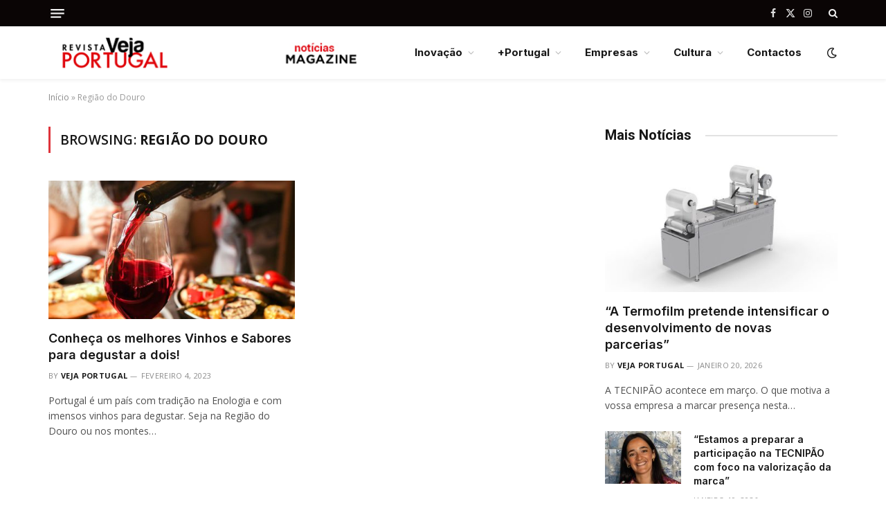

--- FILE ---
content_type: text/html; charset=UTF-8
request_url: https://www.vejaportugal.pt/tag/regiao-do-douro/
body_size: 53575
content:
<!DOCTYPE html>
<html lang="pt-PT" class="s-light site-s-light">

<head>

	<meta charset="UTF-8" />
	<meta name="viewport" content="width=device-width, initial-scale=1" />
	<meta name='robots' content='index, follow, max-image-preview:large, max-snippet:-1, max-video-preview:-1' />

	<!-- This site is optimized with the Yoast SEO plugin v26.8 - https://yoast.com/product/yoast-seo-wordpress/ -->
	<title>Arquivo de Região do Douro - Veja Portugal</title><link rel="preload" as="font" href="https://www.vejaportugal.pt/wp-content/themes/smart-mag/css/icons/fonts/ts-icons.woff2?v3.2" type="font/woff2" crossorigin="anonymous" />
	<link rel="canonical" href="https://www.vejaportugal.pt/tag/regiao-do-douro/" />
	<meta property="og:locale" content="pt_PT" />
	<meta property="og:type" content="article" />
	<meta property="og:title" content="Arquivo de Região do Douro - Veja Portugal" />
	<meta property="og:url" content="https://www.vejaportugal.pt/tag/regiao-do-douro/" />
	<meta property="og:site_name" content="Veja Portugal" />
	<meta name="twitter:card" content="summary_large_image" />
	<script type="application/ld+json" class="yoast-schema-graph">{"@context":"https://schema.org","@graph":[{"@type":"CollectionPage","@id":"https://www.vejaportugal.pt/tag/regiao-do-douro/","url":"https://www.vejaportugal.pt/tag/regiao-do-douro/","name":"Arquivo de Região do Douro - Veja Portugal","isPartOf":{"@id":"https://www.vejaportugal.pt/#website"},"primaryImageOfPage":{"@id":"https://www.vejaportugal.pt/tag/regiao-do-douro/#primaryimage"},"image":{"@id":"https://www.vejaportugal.pt/tag/regiao-do-douro/#primaryimage"},"thumbnailUrl":"https://www.vejaportugal.pt/wp-content/uploads/2023/02/P165A_photo_6.jpg","breadcrumb":{"@id":"https://www.vejaportugal.pt/tag/regiao-do-douro/#breadcrumb"},"inLanguage":"pt-PT"},{"@type":"ImageObject","inLanguage":"pt-PT","@id":"https://www.vejaportugal.pt/tag/regiao-do-douro/#primaryimage","url":"https://www.vejaportugal.pt/wp-content/uploads/2023/02/P165A_photo_6.jpg","contentUrl":"https://www.vejaportugal.pt/wp-content/uploads/2023/02/P165A_photo_6.jpg","width":800,"height":600},{"@type":"BreadcrumbList","@id":"https://www.vejaportugal.pt/tag/regiao-do-douro/#breadcrumb","itemListElement":[{"@type":"ListItem","position":1,"name":"Início","item":"https://www.vejaportugal.pt/"},{"@type":"ListItem","position":2,"name":"Região do Douro"}]},{"@type":"WebSite","@id":"https://www.vejaportugal.pt/#website","url":"https://www.vejaportugal.pt/","name":"Veja Portugal","description":"VejaPortugal","publisher":{"@id":"https://www.vejaportugal.pt/#organization"},"potentialAction":[{"@type":"SearchAction","target":{"@type":"EntryPoint","urlTemplate":"https://www.vejaportugal.pt/?s={search_term_string}"},"query-input":{"@type":"PropertyValueSpecification","valueRequired":true,"valueName":"search_term_string"}}],"inLanguage":"pt-PT"},{"@type":"Organization","@id":"https://www.vejaportugal.pt/#organization","name":"Veja Portugal","url":"https://www.vejaportugal.pt/","logo":{"@type":"ImageObject","inLanguage":"pt-PT","@id":"https://www.vejaportugal.pt/#/schema/logo/image/","url":"https://www.vejaportugal.pt/wp-content/uploads/2022/07/logo-Veja-Portugal-pequeno.png","contentUrl":"https://www.vejaportugal.pt/wp-content/uploads/2022/07/logo-Veja-Portugal-pequeno.png","width":1335,"height":391,"caption":"Veja Portugal"},"image":{"@id":"https://www.vejaportugal.pt/#/schema/logo/image/"},"sameAs":["https://www.facebook.com/revistavejaportugal","https://www.instagram.com/veja.portugal/"]}]}</script>
	<!-- / Yoast SEO plugin. -->


<link rel='dns-prefetch' href='//www.googletagmanager.com' />
<link rel='dns-prefetch' href='//fonts.googleapis.com' />
<link rel="alternate" type="application/rss+xml" title="Veja Portugal &raquo; Feed" href="https://www.vejaportugal.pt/feed/" />
<link rel="alternate" type="application/rss+xml" title="Veja Portugal &raquo; Feed de comentários" href="https://www.vejaportugal.pt/comments/feed/" />
<link rel="alternate" type="application/rss+xml" title="Feed de etiquetas Veja Portugal &raquo; Região do Douro" href="https://www.vejaportugal.pt/tag/regiao-do-douro/feed/" />
<style id='wp-img-auto-sizes-contain-inline-css' type='text/css'>
img:is([sizes=auto i],[sizes^="auto," i]){contain-intrinsic-size:3000px 1500px}
/*# sourceURL=wp-img-auto-sizes-contain-inline-css */
</style>

<link rel='stylesheet' id='hfe-widgets-style-css' href='https://www.vejaportugal.pt/wp-content/plugins/header-footer-elementor/inc/widgets-css/frontend.css?ver=2.8.1' type='text/css' media='all' />
<style id='wp-emoji-styles-inline-css' type='text/css'>

	img.wp-smiley, img.emoji {
		display: inline !important;
		border: none !important;
		box-shadow: none !important;
		height: 1em !important;
		width: 1em !important;
		margin: 0 0.07em !important;
		vertical-align: -0.1em !important;
		background: none !important;
		padding: 0 !important;
	}
/*# sourceURL=wp-emoji-styles-inline-css */
</style>
<link rel='stylesheet' id='wp-block-library-css' href='https://www.vejaportugal.pt/wp-includes/css/dist/block-library/style.min.css?ver=6.9' type='text/css' media='all' />
<style id='classic-theme-styles-inline-css' type='text/css'>
/*! This file is auto-generated */
.wp-block-button__link{color:#fff;background-color:#32373c;border-radius:9999px;box-shadow:none;text-decoration:none;padding:calc(.667em + 2px) calc(1.333em + 2px);font-size:1.125em}.wp-block-file__button{background:#32373c;color:#fff;text-decoration:none}
/*# sourceURL=/wp-includes/css/classic-themes.min.css */
</style>
<link rel='stylesheet' id='wpda_like_box_gutenberg_css-css' href='https://www.vejaportugal.pt/wp-content/plugins/like-box/includes/gutenberg/style.css?ver=6.9' type='text/css' media='all' />
<style id='pdfemb-pdf-embedder-viewer-style-inline-css' type='text/css'>
.wp-block-pdfemb-pdf-embedder-viewer{max-width:none}

/*# sourceURL=https://www.vejaportugal.pt/wp-content/plugins/pdf-embedder/block/build/style-index.css */
</style>
<style id='global-styles-inline-css' type='text/css'>
:root{--wp--preset--aspect-ratio--square: 1;--wp--preset--aspect-ratio--4-3: 4/3;--wp--preset--aspect-ratio--3-4: 3/4;--wp--preset--aspect-ratio--3-2: 3/2;--wp--preset--aspect-ratio--2-3: 2/3;--wp--preset--aspect-ratio--16-9: 16/9;--wp--preset--aspect-ratio--9-16: 9/16;--wp--preset--color--black: #000000;--wp--preset--color--cyan-bluish-gray: #abb8c3;--wp--preset--color--white: #ffffff;--wp--preset--color--pale-pink: #f78da7;--wp--preset--color--vivid-red: #cf2e2e;--wp--preset--color--luminous-vivid-orange: #ff6900;--wp--preset--color--luminous-vivid-amber: #fcb900;--wp--preset--color--light-green-cyan: #7bdcb5;--wp--preset--color--vivid-green-cyan: #00d084;--wp--preset--color--pale-cyan-blue: #8ed1fc;--wp--preset--color--vivid-cyan-blue: #0693e3;--wp--preset--color--vivid-purple: #9b51e0;--wp--preset--gradient--vivid-cyan-blue-to-vivid-purple: linear-gradient(135deg,rgb(6,147,227) 0%,rgb(155,81,224) 100%);--wp--preset--gradient--light-green-cyan-to-vivid-green-cyan: linear-gradient(135deg,rgb(122,220,180) 0%,rgb(0,208,130) 100%);--wp--preset--gradient--luminous-vivid-amber-to-luminous-vivid-orange: linear-gradient(135deg,rgb(252,185,0) 0%,rgb(255,105,0) 100%);--wp--preset--gradient--luminous-vivid-orange-to-vivid-red: linear-gradient(135deg,rgb(255,105,0) 0%,rgb(207,46,46) 100%);--wp--preset--gradient--very-light-gray-to-cyan-bluish-gray: linear-gradient(135deg,rgb(238,238,238) 0%,rgb(169,184,195) 100%);--wp--preset--gradient--cool-to-warm-spectrum: linear-gradient(135deg,rgb(74,234,220) 0%,rgb(151,120,209) 20%,rgb(207,42,186) 40%,rgb(238,44,130) 60%,rgb(251,105,98) 80%,rgb(254,248,76) 100%);--wp--preset--gradient--blush-light-purple: linear-gradient(135deg,rgb(255,206,236) 0%,rgb(152,150,240) 100%);--wp--preset--gradient--blush-bordeaux: linear-gradient(135deg,rgb(254,205,165) 0%,rgb(254,45,45) 50%,rgb(107,0,62) 100%);--wp--preset--gradient--luminous-dusk: linear-gradient(135deg,rgb(255,203,112) 0%,rgb(199,81,192) 50%,rgb(65,88,208) 100%);--wp--preset--gradient--pale-ocean: linear-gradient(135deg,rgb(255,245,203) 0%,rgb(182,227,212) 50%,rgb(51,167,181) 100%);--wp--preset--gradient--electric-grass: linear-gradient(135deg,rgb(202,248,128) 0%,rgb(113,206,126) 100%);--wp--preset--gradient--midnight: linear-gradient(135deg,rgb(2,3,129) 0%,rgb(40,116,252) 100%);--wp--preset--font-size--small: 13px;--wp--preset--font-size--medium: 20px;--wp--preset--font-size--large: 36px;--wp--preset--font-size--x-large: 42px;--wp--preset--spacing--20: 0.44rem;--wp--preset--spacing--30: 0.67rem;--wp--preset--spacing--40: 1rem;--wp--preset--spacing--50: 1.5rem;--wp--preset--spacing--60: 2.25rem;--wp--preset--spacing--70: 3.38rem;--wp--preset--spacing--80: 5.06rem;--wp--preset--shadow--natural: 6px 6px 9px rgba(0, 0, 0, 0.2);--wp--preset--shadow--deep: 12px 12px 50px rgba(0, 0, 0, 0.4);--wp--preset--shadow--sharp: 6px 6px 0px rgba(0, 0, 0, 0.2);--wp--preset--shadow--outlined: 6px 6px 0px -3px rgb(255, 255, 255), 6px 6px rgb(0, 0, 0);--wp--preset--shadow--crisp: 6px 6px 0px rgb(0, 0, 0);}:where(.is-layout-flex){gap: 0.5em;}:where(.is-layout-grid){gap: 0.5em;}body .is-layout-flex{display: flex;}.is-layout-flex{flex-wrap: wrap;align-items: center;}.is-layout-flex > :is(*, div){margin: 0;}body .is-layout-grid{display: grid;}.is-layout-grid > :is(*, div){margin: 0;}:where(.wp-block-columns.is-layout-flex){gap: 2em;}:where(.wp-block-columns.is-layout-grid){gap: 2em;}:where(.wp-block-post-template.is-layout-flex){gap: 1.25em;}:where(.wp-block-post-template.is-layout-grid){gap: 1.25em;}.has-black-color{color: var(--wp--preset--color--black) !important;}.has-cyan-bluish-gray-color{color: var(--wp--preset--color--cyan-bluish-gray) !important;}.has-white-color{color: var(--wp--preset--color--white) !important;}.has-pale-pink-color{color: var(--wp--preset--color--pale-pink) !important;}.has-vivid-red-color{color: var(--wp--preset--color--vivid-red) !important;}.has-luminous-vivid-orange-color{color: var(--wp--preset--color--luminous-vivid-orange) !important;}.has-luminous-vivid-amber-color{color: var(--wp--preset--color--luminous-vivid-amber) !important;}.has-light-green-cyan-color{color: var(--wp--preset--color--light-green-cyan) !important;}.has-vivid-green-cyan-color{color: var(--wp--preset--color--vivid-green-cyan) !important;}.has-pale-cyan-blue-color{color: var(--wp--preset--color--pale-cyan-blue) !important;}.has-vivid-cyan-blue-color{color: var(--wp--preset--color--vivid-cyan-blue) !important;}.has-vivid-purple-color{color: var(--wp--preset--color--vivid-purple) !important;}.has-black-background-color{background-color: var(--wp--preset--color--black) !important;}.has-cyan-bluish-gray-background-color{background-color: var(--wp--preset--color--cyan-bluish-gray) !important;}.has-white-background-color{background-color: var(--wp--preset--color--white) !important;}.has-pale-pink-background-color{background-color: var(--wp--preset--color--pale-pink) !important;}.has-vivid-red-background-color{background-color: var(--wp--preset--color--vivid-red) !important;}.has-luminous-vivid-orange-background-color{background-color: var(--wp--preset--color--luminous-vivid-orange) !important;}.has-luminous-vivid-amber-background-color{background-color: var(--wp--preset--color--luminous-vivid-amber) !important;}.has-light-green-cyan-background-color{background-color: var(--wp--preset--color--light-green-cyan) !important;}.has-vivid-green-cyan-background-color{background-color: var(--wp--preset--color--vivid-green-cyan) !important;}.has-pale-cyan-blue-background-color{background-color: var(--wp--preset--color--pale-cyan-blue) !important;}.has-vivid-cyan-blue-background-color{background-color: var(--wp--preset--color--vivid-cyan-blue) !important;}.has-vivid-purple-background-color{background-color: var(--wp--preset--color--vivid-purple) !important;}.has-black-border-color{border-color: var(--wp--preset--color--black) !important;}.has-cyan-bluish-gray-border-color{border-color: var(--wp--preset--color--cyan-bluish-gray) !important;}.has-white-border-color{border-color: var(--wp--preset--color--white) !important;}.has-pale-pink-border-color{border-color: var(--wp--preset--color--pale-pink) !important;}.has-vivid-red-border-color{border-color: var(--wp--preset--color--vivid-red) !important;}.has-luminous-vivid-orange-border-color{border-color: var(--wp--preset--color--luminous-vivid-orange) !important;}.has-luminous-vivid-amber-border-color{border-color: var(--wp--preset--color--luminous-vivid-amber) !important;}.has-light-green-cyan-border-color{border-color: var(--wp--preset--color--light-green-cyan) !important;}.has-vivid-green-cyan-border-color{border-color: var(--wp--preset--color--vivid-green-cyan) !important;}.has-pale-cyan-blue-border-color{border-color: var(--wp--preset--color--pale-cyan-blue) !important;}.has-vivid-cyan-blue-border-color{border-color: var(--wp--preset--color--vivid-cyan-blue) !important;}.has-vivid-purple-border-color{border-color: var(--wp--preset--color--vivid-purple) !important;}.has-vivid-cyan-blue-to-vivid-purple-gradient-background{background: var(--wp--preset--gradient--vivid-cyan-blue-to-vivid-purple) !important;}.has-light-green-cyan-to-vivid-green-cyan-gradient-background{background: var(--wp--preset--gradient--light-green-cyan-to-vivid-green-cyan) !important;}.has-luminous-vivid-amber-to-luminous-vivid-orange-gradient-background{background: var(--wp--preset--gradient--luminous-vivid-amber-to-luminous-vivid-orange) !important;}.has-luminous-vivid-orange-to-vivid-red-gradient-background{background: var(--wp--preset--gradient--luminous-vivid-orange-to-vivid-red) !important;}.has-very-light-gray-to-cyan-bluish-gray-gradient-background{background: var(--wp--preset--gradient--very-light-gray-to-cyan-bluish-gray) !important;}.has-cool-to-warm-spectrum-gradient-background{background: var(--wp--preset--gradient--cool-to-warm-spectrum) !important;}.has-blush-light-purple-gradient-background{background: var(--wp--preset--gradient--blush-light-purple) !important;}.has-blush-bordeaux-gradient-background{background: var(--wp--preset--gradient--blush-bordeaux) !important;}.has-luminous-dusk-gradient-background{background: var(--wp--preset--gradient--luminous-dusk) !important;}.has-pale-ocean-gradient-background{background: var(--wp--preset--gradient--pale-ocean) !important;}.has-electric-grass-gradient-background{background: var(--wp--preset--gradient--electric-grass) !important;}.has-midnight-gradient-background{background: var(--wp--preset--gradient--midnight) !important;}.has-small-font-size{font-size: var(--wp--preset--font-size--small) !important;}.has-medium-font-size{font-size: var(--wp--preset--font-size--medium) !important;}.has-large-font-size{font-size: var(--wp--preset--font-size--large) !important;}.has-x-large-font-size{font-size: var(--wp--preset--font-size--x-large) !important;}
:where(.wp-block-post-template.is-layout-flex){gap: 1.25em;}:where(.wp-block-post-template.is-layout-grid){gap: 1.25em;}
:where(.wp-block-term-template.is-layout-flex){gap: 1.25em;}:where(.wp-block-term-template.is-layout-grid){gap: 1.25em;}
:where(.wp-block-columns.is-layout-flex){gap: 2em;}:where(.wp-block-columns.is-layout-grid){gap: 2em;}
:root :where(.wp-block-pullquote){font-size: 1.5em;line-height: 1.6;}
/*# sourceURL=global-styles-inline-css */
</style>
<link rel='stylesheet' id='prettyphotocss-css' href='https://www.vejaportugal.pt/wp-content/plugins/awesome-wp-image-gallery/css/prettyPhoto.css?ver=6.9' type='text/css' media='all' />
<link rel='stylesheet' id='image-gallery-css' href='https://www.vejaportugal.pt/wp-content/plugins/awesome-wp-image-gallery/css/image-gallery.css?ver=6.9' type='text/css' media='all' />
<link rel='stylesheet' id='contact-form-7-css' href='https://www.vejaportugal.pt/wp-content/plugins/contact-form-7/includes/css/styles.css?ver=6.1.4' type='text/css' media='all' />
<link rel='stylesheet' id='ditty-displays-css' href='https://www.vejaportugal.pt/wp-content/plugins/ditty-news-ticker/assets/build/dittyDisplays.css?ver=3.1.63' type='text/css' media='all' />
<link rel='stylesheet' id='ditty-fontawesome-css' href='https://www.vejaportugal.pt/wp-content/plugins/ditty-news-ticker/includes/libs/fontawesome-6.4.0/css/all.css?ver=6.4.0' type='text/css' media='' />
<link rel='stylesheet' id='gn-frontend-gnfollow-style-css' href='https://www.vejaportugal.pt/wp-content/plugins/gn-publisher/assets/css/gn-frontend-gnfollow.min.css?ver=1.5.26' type='text/css' media='all' />
<link rel='stylesheet' id='hfe-style-css' href='https://www.vejaportugal.pt/wp-content/plugins/header-footer-elementor/assets/css/header-footer-elementor.css?ver=2.8.1' type='text/css' media='all' />
<link rel='stylesheet' id='elementor-icons-css' href='https://www.vejaportugal.pt/wp-content/plugins/elementor/assets/lib/eicons/css/elementor-icons.min.css?ver=5.46.0' type='text/css' media='all' />
<link rel='stylesheet' id='elementor-frontend-css' href='https://www.vejaportugal.pt/wp-content/plugins/elementor/assets/css/frontend.min.css?ver=3.34.2' type='text/css' media='all' />
<link rel='stylesheet' id='elementor-post-8-css' href='https://www.vejaportugal.pt/wp-content/uploads/elementor/css/post-8.css?ver=1768942497' type='text/css' media='all' />
<link rel='stylesheet' id='hfe-elementor-icons-css' href='https://www.vejaportugal.pt/wp-content/plugins/elementor/assets/lib/eicons/css/elementor-icons.min.css?ver=5.34.0' type='text/css' media='all' />
<link rel='stylesheet' id='hfe-icons-list-css' href='https://www.vejaportugal.pt/wp-content/plugins/elementor/assets/css/widget-icon-list.min.css?ver=3.24.3' type='text/css' media='all' />
<link rel='stylesheet' id='hfe-social-icons-css' href='https://www.vejaportugal.pt/wp-content/plugins/elementor/assets/css/widget-social-icons.min.css?ver=3.24.0' type='text/css' media='all' />
<link rel='stylesheet' id='hfe-social-share-icons-brands-css' href='https://www.vejaportugal.pt/wp-content/plugins/elementor/assets/lib/font-awesome/css/brands.css?ver=5.15.3' type='text/css' media='all' />
<link rel='stylesheet' id='hfe-social-share-icons-fontawesome-css' href='https://www.vejaportugal.pt/wp-content/plugins/elementor/assets/lib/font-awesome/css/fontawesome.css?ver=5.15.3' type='text/css' media='all' />
<link rel='stylesheet' id='hfe-nav-menu-icons-css' href='https://www.vejaportugal.pt/wp-content/plugins/elementor/assets/lib/font-awesome/css/solid.css?ver=5.15.3' type='text/css' media='all' />
<link rel='stylesheet' id='smartmag-core-css' href='https://www.vejaportugal.pt/wp-content/themes/smart-mag/style.css?ver=10.3.2' type='text/css' media='all' />
<style id='smartmag-core-inline-css' type='text/css'>
:root { --c-main: #de333b;
--c-main-rgb: 222,51,59;
--text-font: "Open Sans", system-ui, -apple-system, "Segoe UI", Arial, sans-serif;
--body-font: "Open Sans", system-ui, -apple-system, "Segoe UI", Arial, sans-serif;
--ui-font: "Open Sans", system-ui, -apple-system, "Segoe UI", Arial, sans-serif;
--title-font: "Open Sans", system-ui, -apple-system, "Segoe UI", Arial, sans-serif;
--h-font: "Open Sans", system-ui, -apple-system, "Segoe UI", Arial, sans-serif;
--title-font: "Inter", system-ui, -apple-system, "Segoe UI", Arial, sans-serif;
--h-font: "Inter", system-ui, -apple-system, "Segoe UI", Arial, sans-serif;
--main-width: 1140px;
--excerpt-size: 14px; }
.smart-head-main { --c-shadow: rgba(0,0,0,0.05); }
.smart-head-main .smart-head-top { --head-h: 38px; }
.s-dark .smart-head-main .smart-head-top,
.smart-head-main .s-dark.smart-head-top { background-color: #0a0505; }
.smart-head-main .smart-head-mid { --head-h: 76px; }
.navigation { font-family: "Inter", system-ui, -apple-system, "Segoe UI", Arial, sans-serif; }
.navigation-main .menu > li > a { font-weight: bold; }
.smart-head-main .offcanvas-toggle { transform: scale(0.75); }
.post-meta .meta-item, .post-meta .text-in { font-size: 11px; font-weight: normal; text-transform: uppercase; letter-spacing: 0.03em; }
.post-meta .text-in, .post-meta .post-cat > a { font-size: 11px; }
.post-meta .post-cat > a { font-weight: bold; text-transform: uppercase; letter-spacing: 0.1em; }
.post-meta .post-author > a { font-weight: bold; }
.block-head .heading { font-family: "Roboto", system-ui, -apple-system, "Segoe UI", Arial, sans-serif; }
.loop-grid-base .post-title { font-size: 18px; font-weight: 600; }
.entry-content { font-size: 16px; }
.post-share-float .service { width: 38px; height: 34px; margin-bottom: 8px; font-size: 18px; }


/*# sourceURL=smartmag-core-inline-css */
</style>
<link rel='stylesheet' id='smartmag-magnific-popup-css' href='https://www.vejaportugal.pt/wp-content/themes/smart-mag/css/lightbox.css?ver=10.3.2' type='text/css' media='all' />
<link rel='stylesheet' id='smartmag-icons-css' href='https://www.vejaportugal.pt/wp-content/themes/smart-mag/css/icons/icons.css?ver=10.3.2' type='text/css' media='all' />
<link crossorigin="anonymous" rel='stylesheet' id='smartmag-gfonts-custom-css' href='https://fonts.googleapis.com/css?family=Open+Sans%3A400%2C500%2C600%2C700%7CInter%3A400%2C500%2C600%2C700%7CRoboto%3A400%2C500%2C600%2C700&#038;display=swap' type='text/css' media='all' />
<link rel='stylesheet' id='animated-css' href='https://www.vejaportugal.pt/wp-content/plugins/like-box/includes/style/effects.css?ver=6.9' type='text/css' media='all' />
<link rel='stylesheet' id='front_end_like_box-css' href='https://www.vejaportugal.pt/wp-content/plugins/like-box/includes/style/style.css?ver=6.9' type='text/css' media='all' />
<link rel='stylesheet' id='dashicons-css' href='https://www.vejaportugal.pt/wp-includes/css/dashicons.min.css?ver=6.9' type='text/css' media='all' />
<link rel='stylesheet' id='thickbox-css' href='https://www.vejaportugal.pt/wp-includes/js/thickbox/thickbox.css?ver=6.9' type='text/css' media='all' />
<!--n2css--><!--n2js--><script type="text/javascript" src="https://www.vejaportugal.pt/wp-includes/js/jquery/jquery.min.js?ver=3.7.1" id="jquery-core-js"></script>
<script type="text/javascript" src="https://www.vejaportugal.pt/wp-includes/js/jquery/jquery-migrate.min.js?ver=3.4.1" id="jquery-migrate-js"></script>
<script type="text/javascript" id="jquery-js-after">
/* <![CDATA[ */
!function($){"use strict";$(document).ready(function(){$(this).scrollTop()>100&&$(".hfe-scroll-to-top-wrap").removeClass("hfe-scroll-to-top-hide"),$(window).scroll(function(){$(this).scrollTop()<100?$(".hfe-scroll-to-top-wrap").fadeOut(300):$(".hfe-scroll-to-top-wrap").fadeIn(300)}),$(".hfe-scroll-to-top-wrap").on("click",function(){$("html, body").animate({scrollTop:0},300);return!1})})}(jQuery);
!function($){'use strict';$(document).ready(function(){var bar=$('.hfe-reading-progress-bar');if(!bar.length)return;$(window).on('scroll',function(){var s=$(window).scrollTop(),d=$(document).height()-$(window).height(),p=d? s/d*100:0;bar.css('width',p+'%')});});}(jQuery);
//# sourceURL=jquery-js-after
/* ]]> */
</script>
<script type="text/javascript" id="smartmag-lazy-inline-js-after">
/* <![CDATA[ */
/**
 * @copyright ThemeSphere
 * @preserve
 */
var BunyadLazy={};BunyadLazy.load=function(){function a(e,n){var t={};e.dataset.bgset&&e.dataset.sizes?(t.sizes=e.dataset.sizes,t.srcset=e.dataset.bgset):t.src=e.dataset.bgsrc,function(t){var a=t.dataset.ratio;if(0<a){const e=t.parentElement;if(e.classList.contains("media-ratio")){const n=e.style;n.getPropertyValue("--a-ratio")||(n.paddingBottom=100/a+"%")}}}(e);var a,o=document.createElement("img");for(a in o.onload=function(){var t="url('"+(o.currentSrc||o.src)+"')",a=e.style;a.backgroundImage!==t&&requestAnimationFrame(()=>{a.backgroundImage=t,n&&n()}),o.onload=null,o.onerror=null,o=null},o.onerror=o.onload,t)o.setAttribute(a,t[a]);o&&o.complete&&0<o.naturalWidth&&o.onload&&o.onload()}function e(t){t.dataset.loaded||a(t,()=>{document.dispatchEvent(new Event("lazyloaded")),t.dataset.loaded=1})}function n(t){"complete"===document.readyState?t():window.addEventListener("load",t)}return{initEarly:function(){var t,a=()=>{document.querySelectorAll(".img.bg-cover:not(.lazyload)").forEach(e)};"complete"!==document.readyState?(t=setInterval(a,150),n(()=>{a(),clearInterval(t)})):a()},callOnLoad:n,initBgImages:function(t){t&&n(()=>{document.querySelectorAll(".img.bg-cover").forEach(e)})},bgLoad:a}}(),BunyadLazy.load.initEarly();
//# sourceURL=smartmag-lazy-inline-js-after
/* ]]> */
</script>
<script type="text/javascript" src="https://www.vejaportugal.pt/wp-content/plugins/awesome-wp-image-gallery/js/jquery.prettyPhoto.js?ver=6.9" id="prettyphotojs-js"></script>
<script type="text/javascript" src="https://www.vejaportugal.pt/wp-content/plugins/awesome-wp-image-gallery/js/pretiphoto.js?ver=6.9" id="customjs-js"></script>
<script type="text/javascript" src="https://www.vejaportugal.pt/wp-content/plugins/sphere-post-views/assets/js/post-views.js?ver=1.0.1" id="sphere-post-views-js"></script>
<script type="text/javascript" id="sphere-post-views-js-after">
/* <![CDATA[ */
var Sphere_PostViews = {"ajaxUrl":"https:\/\/www.vejaportugal.pt\/wp-admin\/admin-ajax.php?sphere_post_views=1","sampling":0,"samplingRate":10,"repeatCountDelay":0,"postID":false,"token":"990a5557fd"}
//# sourceURL=sphere-post-views-js-after
/* ]]> */
</script>

<!-- Google tag (gtag.js) snippet added by Site Kit -->
<!-- Google Analytics snippet added by Site Kit -->
<script type="text/javascript" src="https://www.googletagmanager.com/gtag/js?id=GT-KT4HR45W" id="google_gtagjs-js" async></script>
<script type="text/javascript" id="google_gtagjs-js-after">
/* <![CDATA[ */
window.dataLayer = window.dataLayer || [];function gtag(){dataLayer.push(arguments);}
gtag("set","linker",{"domains":["www.vejaportugal.pt"]});
gtag("js", new Date());
gtag("set", "developer_id.dZTNiMT", true);
gtag("config", "GT-KT4HR45W");
//# sourceURL=google_gtagjs-js-after
/* ]]> */
</script>
<script type="text/javascript" id="ai-js-js-extra">
/* <![CDATA[ */
var MyAjax = {"ajaxurl":"https://www.vejaportugal.pt/wp-admin/admin-ajax.php","security":"8f2902fc78"};
//# sourceURL=ai-js-js-extra
/* ]]> */
</script>
<script type="text/javascript" src="https://www.vejaportugal.pt/wp-content/plugins/advanced-iframe/js/ai.min.js?ver=1" id="ai-js-js"></script>
<script type="text/javascript" src="https://www.vejaportugal.pt/wp-content/plugins/like-box/includes/javascript/front_end_js.js?ver=6.9" id="like-box-front-end-js"></script>
<link rel="https://api.w.org/" href="https://www.vejaportugal.pt/wp-json/" /><link rel="alternate" title="JSON" type="application/json" href="https://www.vejaportugal.pt/wp-json/wp/v2/tags/1625" /><link rel="EditURI" type="application/rsd+xml" title="RSD" href="https://www.vejaportugal.pt/xmlrpc.php?rsd" />
<meta name="generator" content="WordPress 6.9" />
<meta name="generator" content="Site Kit by Google 1.170.0" />
		<script>
		var BunyadSchemeKey = 'bunyad-scheme';
		(() => {
			const d = document.documentElement;
			const c = d.classList;
			var scheme = localStorage.getItem(BunyadSchemeKey);
			
			if (scheme) {
				d.dataset.origClass = c;
				scheme === 'dark' ? c.remove('s-light', 'site-s-light') : c.remove('s-dark', 'site-s-dark');
				c.add('site-s-' + scheme, 's-' + scheme);
			}
		})();
		</script>
		
<!-- Google AdSense meta tags added by Site Kit -->
<meta name="google-adsense-platform-account" content="ca-host-pub-2644536267352236">
<meta name="google-adsense-platform-domain" content="sitekit.withgoogle.com">
<!-- End Google AdSense meta tags added by Site Kit -->
<meta name="generator" content="Elementor 3.34.2; features: additional_custom_breakpoints; settings: css_print_method-external, google_font-enabled, font_display-auto">
<style type="text/css">.recentcomments a{display:inline !important;padding:0 !important;margin:0 !important;}</style>			<style>
				.e-con.e-parent:nth-of-type(n+4):not(.e-lazyloaded):not(.e-no-lazyload),
				.e-con.e-parent:nth-of-type(n+4):not(.e-lazyloaded):not(.e-no-lazyload) * {
					background-image: none !important;
				}
				@media screen and (max-height: 1024px) {
					.e-con.e-parent:nth-of-type(n+3):not(.e-lazyloaded):not(.e-no-lazyload),
					.e-con.e-parent:nth-of-type(n+3):not(.e-lazyloaded):not(.e-no-lazyload) * {
						background-image: none !important;
					}
				}
				@media screen and (max-height: 640px) {
					.e-con.e-parent:nth-of-type(n+2):not(.e-lazyloaded):not(.e-no-lazyload),
					.e-con.e-parent:nth-of-type(n+2):not(.e-lazyloaded):not(.e-no-lazyload) * {
						background-image: none !important;
					}
				}
			</style>
			<meta name="bmi-version" content="2.0.0" />      <script defer type="text/javascript" id="bmip-js-inline-remove-js">
        function objectToQueryString(obj){
          return Object.keys(obj).map(key => key + '=' + obj[key]).join('&');
        }

        function globalBMIKeepAlive() {
          let xhr = new XMLHttpRequest();
          let data = { action: "bmip_keepalive", token: "bmip", f: "refresh" };
          let url = 'https://www.vejaportugal.pt/wp-admin/admin-ajax.php' + '?' + objectToQueryString(data);
          xhr.open('POST', url, true);
          xhr.setRequestHeader("X-Requested-With", "XMLHttpRequest");
          xhr.onreadystatechange = function () {
            if (xhr.readyState === 4) {
              let response;
              if (response = JSON.parse(xhr.responseText)) {
                if (typeof response.status != 'undefined' && response.status === 'success') {
                  //setTimeout(globalBMIKeepAlive, 3000);
                } else {
                  //setTimeout(globalBMIKeepAlive, 20000);
                }
              }
            }
          };

          xhr.send(JSON.stringify(data));
        }

        document.querySelector('#bmip-js-inline-remove-js').remove();
      </script>
      <meta name="google-site-verification" content="50DF1zYzx0RUED_S0WfsEoSpG_F4bSDxlXnjKdTEB24" /><!-- There is no amphtml version available for this URL. --><link rel="icon" href="https://www.vejaportugal.pt/wp-content/uploads/2022/07/cropped-VP-separador-1-32x32.png" sizes="32x32" />
<link rel="icon" href="https://www.vejaportugal.pt/wp-content/uploads/2022/07/cropped-VP-separador-1-192x192.png" sizes="192x192" />
<link rel="apple-touch-icon" href="https://www.vejaportugal.pt/wp-content/uploads/2022/07/cropped-VP-separador-1-180x180.png" />
<meta name="msapplication-TileImage" content="https://www.vejaportugal.pt/wp-content/uploads/2022/07/cropped-VP-separador-1-270x270.png" />


</head>

<body class="archive tag tag-regiao-do-douro tag-1625 wp-custom-logo wp-theme-smart-mag ehf-template-smart-mag ehf-stylesheet-smart-mag right-sidebar has-lb has-lb-sm ts-img-hov-fade layout-normal elementor-default elementor-kit-8">



<div class="main-wrap">

	
<div class="off-canvas-backdrop"></div>
<div class="mobile-menu-container off-canvas s-dark" id="off-canvas">

	<div class="off-canvas-head">
		<a href="#" class="close">
			<span class="visuallyhidden">Close Menu</span>
			<i class="tsi tsi-times"></i>
		</a>

		<div class="ts-logo">
			<img fetchpriority="high" class="logo-mobile logo-image logo-image-dark" src="https://www.vejaportugal.pt/wp-content/uploads/2023/03/logo-Veja-Portugal-grande-branco.png" width="1506" height="467" alt="Veja Portugal"/><img class="logo-mobile logo-image" src="https://www.vejaportugal.pt/wp-content/uploads/2023/03/logo-Veja-Portugal-grande-branco.png" width="1506" height="467" alt="Veja Portugal"/>		</div>
	</div>

	<div class="off-canvas-content">

					<ul class="mobile-menu"></ul>
		
					<div class="off-canvas-widgets">
				
		<div id="smartmag-block-newsletter-5" class="widget ts-block-widget smartmag-widget-newsletter">		
		<div class="block">
			<div class="block-newsletter ">
	<div class="spc-newsletter spc-newsletter-b spc-newsletter-center spc-newsletter-sm">

		<div class="bg-wrap"></div>

		
		<div class="inner">

			
			
			<h3 class="heading">
				Subscribe to Updates			</h3>

							<div class="base-text message">
					<p>Get the latest creative news from FooBar about art, design and business.</p>
</div>
			
							<form method="post" action="" class="form fields-style fields-full" target="_blank">
					<div class="main-fields">
						<p class="field-email">
							<input type="email" name="EMAIL" placeholder="Your email address.." required />
						</p>
						
						<p class="field-submit">
							<input type="submit" value="Subscribe" />
						</p>
					</div>

											<p class="disclaimer">
							<label>
																	<input type="checkbox" name="privacy" required />
								
								By signing up, you agree to the our terms and our <a href="#">Privacy Policy</a> agreement.							</label>
						</p>
									</form>
			
			
		</div>
	</div>
</div>		</div>

		</div>
		<div id="smartmag-block-posts-small-7" class="widget ts-block-widget smartmag-widget-posts-small">		
		<div class="block">
					<section class="block-wrap block-posts-small block-sc mb-none" data-id="1">

			<div class="widget-title block-head block-head-ac block-head-b"><h5 class="heading">What's Hot</h5></div>	
			<div class="block-content">
				
	<div class="loop loop-small loop-small-a loop-sep loop-small-sep grid grid-1 md:grid-1 sm:grid-1 xs:grid-1">

					
<article class="l-post small-post small-a-post m-pos-left">

	
			<div class="media">

		
			<a href="https://www.vejaportugal.pt/2026/01/20/a-termofilm-pretende-intensificar-o-desenvolvimento-de-novas-parcerias/" class="image-link media-ratio ar-bunyad-thumb" title="&#8220;A Termofilm pretende intensificar o desenvolvimento de novas parcerias&#8221;"><span data-bgsrc="https://www.vejaportugal.pt/wp-content/uploads/2026/01/Maximus-RE-300x160.jpg" class="img bg-cover wp-post-image attachment-medium size-medium lazyload" data-bgset="https://www.vejaportugal.pt/wp-content/uploads/2026/01/Maximus-RE-300x160.jpg 300w, https://www.vejaportugal.pt/wp-content/uploads/2026/01/Maximus-RE-768x410.jpg 768w, https://www.vejaportugal.pt/wp-content/uploads/2026/01/Maximus-RE-150x80.jpg 150w, https://www.vejaportugal.pt/wp-content/uploads/2026/01/Maximus-RE-450x240.jpg 450w, https://www.vejaportugal.pt/wp-content/uploads/2026/01/Maximus-RE.jpg 960w" data-sizes="(max-width: 105px) 100vw, 105px"></span></a>			
			
			
			
		
		</div>
	

	
		<div class="content">

			<div class="post-meta post-meta-a post-meta-left has-below"><h4 class="is-title post-title"><a href="https://www.vejaportugal.pt/2026/01/20/a-termofilm-pretende-intensificar-o-desenvolvimento-de-novas-parcerias/">&#8220;A Termofilm pretende intensificar o desenvolvimento de novas parcerias&#8221;</a></h4><div class="post-meta-items meta-below"><span class="meta-item date"><span class="date-link"><time class="post-date" datetime="2026-01-20T12:39:00+00:00">Janeiro 20, 2026</time></span></span></div></div>			
			
			
		</div>

	
</article>	
					
<article class="l-post small-post small-a-post m-pos-left">

	
			<div class="media">

		
			<a href="https://www.vejaportugal.pt/2026/01/19/estamos-a-preparar-a-participacao-na-tecnipao-com-foco-na-valorizacao-da-marca/" class="image-link media-ratio ar-bunyad-thumb" title="&#8220;Estamos a preparar a participação na TECNIPÃO com foco na valorização da marca&#8221;"><span data-bgsrc="https://www.vejaportugal.pt/wp-content/uploads/2026/01/20260107110951641_Rosarinho_156-1-300x225.jpg" class="img bg-cover wp-post-image attachment-medium size-medium lazyload" data-bgset="https://www.vejaportugal.pt/wp-content/uploads/2026/01/20260107110951641_Rosarinho_156-1-300x225.jpg 300w, https://www.vejaportugal.pt/wp-content/uploads/2026/01/20260107110951641_Rosarinho_156-1-1024x769.jpg 1024w, https://www.vejaportugal.pt/wp-content/uploads/2026/01/20260107110951641_Rosarinho_156-1-768x577.jpg 768w, https://www.vejaportugal.pt/wp-content/uploads/2026/01/20260107110951641_Rosarinho_156-1-150x113.jpg 150w, https://www.vejaportugal.pt/wp-content/uploads/2026/01/20260107110951641_Rosarinho_156-1-450x338.jpg 450w, https://www.vejaportugal.pt/wp-content/uploads/2026/01/20260107110951641_Rosarinho_156-1.jpg 1080w" data-sizes="(max-width: 105px) 100vw, 105px"></span></a>			
			
			
			
		
		</div>
	

	
		<div class="content">

			<div class="post-meta post-meta-a post-meta-left has-below"><h4 class="is-title post-title"><a href="https://www.vejaportugal.pt/2026/01/19/estamos-a-preparar-a-participacao-na-tecnipao-com-foco-na-valorizacao-da-marca/">&#8220;Estamos a preparar a participação na TECNIPÃO com foco na valorização da marca&#8221;</a></h4><div class="post-meta-items meta-below"><span class="meta-item date"><span class="date-link"><time class="post-date" datetime="2026-01-19T17:01:37+00:00">Janeiro 19, 2026</time></span></span></div></div>			
			
			
		</div>

	
</article>	
					
<article class="l-post small-post small-a-post m-pos-left">

	
			<div class="media">

		
			<a href="https://www.vejaportugal.pt/2026/01/19/a-tecnipao-faz-parte-do-planeamento-anual-como-um-ponto-chave-de-visibilidade/" class="image-link media-ratio ar-bunyad-thumb" title="&#8220;A TECNIPÃO faz parte do planeamento anual como um ponto-chave de visibilidade&#8221;"><span data-bgsrc="https://www.vejaportugal.pt/wp-content/uploads/2026/01/WhatsApp-Image-2025-12-29-at-09.02.21-300x225.jpg" class="img bg-cover wp-post-image attachment-medium size-medium lazyload" data-bgset="https://www.vejaportugal.pt/wp-content/uploads/2026/01/WhatsApp-Image-2025-12-29-at-09.02.21-300x225.jpg 300w, https://www.vejaportugal.pt/wp-content/uploads/2026/01/WhatsApp-Image-2025-12-29-at-09.02.21-768x576.jpg 768w, https://www.vejaportugal.pt/wp-content/uploads/2026/01/WhatsApp-Image-2025-12-29-at-09.02.21-150x113.jpg 150w, https://www.vejaportugal.pt/wp-content/uploads/2026/01/WhatsApp-Image-2025-12-29-at-09.02.21-450x338.jpg 450w, https://www.vejaportugal.pt/wp-content/uploads/2026/01/WhatsApp-Image-2025-12-29-at-09.02.21.jpg 993w" data-sizes="(max-width: 105px) 100vw, 105px"></span></a>			
			
			
			
		
		</div>
	

	
		<div class="content">

			<div class="post-meta post-meta-a post-meta-left has-below"><h4 class="is-title post-title"><a href="https://www.vejaportugal.pt/2026/01/19/a-tecnipao-faz-parte-do-planeamento-anual-como-um-ponto-chave-de-visibilidade/">&#8220;A TECNIPÃO faz parte do planeamento anual como um ponto-chave de visibilidade&#8221;</a></h4><div class="post-meta-items meta-below"><span class="meta-item date"><span class="date-link"><time class="post-date" datetime="2026-01-19T12:32:12+00:00">Janeiro 19, 2026</time></span></span></div></div>			
			
			
		</div>

	
</article>	
		
	</div>

					</div>

		</section>
				</div>

		</div>			</div>
		
		
		<div class="spc-social-block spc-social spc-social-b smart-head-social">
		
			
				<a href="#" class="link service s-facebook" target="_blank" rel="nofollow noopener">
					<i class="icon tsi tsi-facebook"></i>					<span class="visuallyhidden">Facebook</span>
				</a>
									
			
				<a href="#" class="link service s-twitter" target="_blank" rel="nofollow noopener">
					<i class="icon tsi tsi-twitter"></i>					<span class="visuallyhidden">X (Twitter)</span>
				</a>
									
			
				<a href="#" class="link service s-instagram" target="_blank" rel="nofollow noopener">
					<i class="icon tsi tsi-instagram"></i>					<span class="visuallyhidden">Instagram</span>
				</a>
									
			
		</div>

		
	</div>

</div>
<div class="smart-head smart-head-a smart-head-main" id="smart-head" data-sticky="auto" data-sticky-type="smart" data-sticky-full>
	
	<div class="smart-head-row smart-head-top s-dark smart-head-row-full">

		<div class="inner wrap">

							
				<div class="items items-left ">
				
<button class="offcanvas-toggle has-icon" type="button" aria-label="Menu">
	<span class="hamburger-icon hamburger-icon-a">
		<span class="inner"></span>
	</span>
</button>	<div class="nav-wrap">
		<nav class="navigation navigation-small nav-hov-a">
					</nav>
	</div>
				</div>

							
				<div class="items items-center empty">
								</div>

							
				<div class="items items-right ">
				
		<div class="spc-social-block spc-social spc-social-a smart-head-social">
		
			
				<a href="#" class="link service s-facebook" target="_blank" rel="nofollow noopener">
					<i class="icon tsi tsi-facebook"></i>					<span class="visuallyhidden">Facebook</span>
				</a>
									
			
				<a href="#" class="link service s-twitter" target="_blank" rel="nofollow noopener">
					<i class="icon tsi tsi-twitter"></i>					<span class="visuallyhidden">X (Twitter)</span>
				</a>
									
			
				<a href="#" class="link service s-instagram" target="_blank" rel="nofollow noopener">
					<i class="icon tsi tsi-instagram"></i>					<span class="visuallyhidden">Instagram</span>
				</a>
									
			
		</div>

		

	<a href="#" class="search-icon has-icon-only is-icon" title="Search">
		<i class="tsi tsi-search"></i>
	</a>

				</div>

						
		</div>
	</div>

	
	<div class="smart-head-row smart-head-mid is-light smart-head-row-full">

		<div class="inner wrap">

							
				<div class="items items-left ">
					<a href="https://www.vejaportugal.pt/" title="Veja Portugal" rel="home" class="logo-link ts-logo logo-is-image">
		<span>
			
				
					<img src="https://www.vejaportugal.pt/wp-content/uploads/2023/03/logo-Veja-Portugal-grande-branco.png" class="logo-image logo-image-dark" alt="Veja Portugal" width="3011" height="934"/><img loading="lazy" src="https://www.vejaportugal.pt/wp-content/uploads/2023/03/logo-revistavejaportugalsite.png" class="logo-image" alt="Veja Portugal" width="465" height="58"/>
									 
					</span>
	</a>				</div>

							
				<div class="items items-center empty">
								</div>

							
				<div class="items items-right ">
					<div class="nav-wrap">
		<nav class="navigation navigation-main nav-hov-a">
			<ul id="menu-main-menu" class="menu"><li id="menu-item-4523" class="menu-item menu-item-type-taxonomy menu-item-object-category menu-item-has-children menu-cat-44 menu-item-has-children item-mega-menu menu-item-4523"><a href="https://www.vejaportugal.pt/category/inovacao/">Inovação</a>
<div class="sub-menu mega-menu mega-menu-a wrap">

		
	<div class="column sub-cats">
		
		<ol class="sub-nav">
							
				<li class="menu-item menu-item-type-taxonomy menu-item-object-category menu-cat-67 menu-item-4586"><a href="https://www.vejaportugal.pt/category/perspetivas/">Perspetivas</a></li>
				
						
			<li class="menu-item view-all menu-cat-44"><a href="https://www.vejaportugal.pt/category/inovacao/">View All</a></li>
		</ol>
	
	</div>
	

		
	
	<section class="column recent-posts" data-columns="4">
					<div class="posts" data-id="67">

						<section class="block-wrap block-grid cols-gap-sm mb-none" data-id="2">

				
			<div class="block-content">
					
	<div class="loop loop-grid loop-grid-sm grid grid-4 md:grid-2 xs:grid-1">

					
<article class="l-post grid-post grid-sm-post">

	
			<div class="media">

		
			<a href="https://www.vejaportugal.pt/2026/01/20/a-termofilm-pretende-intensificar-o-desenvolvimento-de-novas-parcerias/" class="image-link media-ratio ratio-16-9" title="&#8220;A Termofilm pretende intensificar o desenvolvimento de novas parcerias&#8221;"><span data-bgsrc="https://www.vejaportugal.pt/wp-content/uploads/2026/01/Maximus-RE-450x240.jpg" class="img bg-cover wp-post-image attachment-bunyad-medium size-bunyad-medium lazyload" data-bgset="https://www.vejaportugal.pt/wp-content/uploads/2026/01/Maximus-RE-450x240.jpg 450w, https://www.vejaportugal.pt/wp-content/uploads/2026/01/Maximus-RE-300x160.jpg 300w, https://www.vejaportugal.pt/wp-content/uploads/2026/01/Maximus-RE-768x410.jpg 768w, https://www.vejaportugal.pt/wp-content/uploads/2026/01/Maximus-RE-150x80.jpg 150w, https://www.vejaportugal.pt/wp-content/uploads/2026/01/Maximus-RE.jpg 960w" data-sizes="(max-width: 358px) 100vw, 358px"></span></a>			
			
			
			
		
		</div>
	

	
		<div class="content">

			<div class="post-meta post-meta-a has-below"><h2 class="is-title post-title"><a href="https://www.vejaportugal.pt/2026/01/20/a-termofilm-pretende-intensificar-o-desenvolvimento-de-novas-parcerias/">&#8220;A Termofilm pretende intensificar o desenvolvimento de novas parcerias&#8221;</a></h2><div class="post-meta-items meta-below"><span class="meta-item date"><span class="date-link"><time class="post-date" datetime="2026-01-20T12:39:00+00:00">Janeiro 20, 2026</time></span></span></div></div>			
			
			
		</div>

	
</article>					
<article class="l-post grid-post grid-sm-post">

	
			<div class="media">

		
			<a href="https://www.vejaportugal.pt/2026/01/19/estamos-a-preparar-a-participacao-na-tecnipao-com-foco-na-valorizacao-da-marca/" class="image-link media-ratio ratio-16-9" title="&#8220;Estamos a preparar a participação na TECNIPÃO com foco na valorização da marca&#8221;"><span data-bgsrc="https://www.vejaportugal.pt/wp-content/uploads/2026/01/20260107110951641_Rosarinho_156-1-450x338.jpg" class="img bg-cover wp-post-image attachment-bunyad-medium size-bunyad-medium lazyload" data-bgset="https://www.vejaportugal.pt/wp-content/uploads/2026/01/20260107110951641_Rosarinho_156-1-450x338.jpg 450w, https://www.vejaportugal.pt/wp-content/uploads/2026/01/20260107110951641_Rosarinho_156-1-300x225.jpg 300w, https://www.vejaportugal.pt/wp-content/uploads/2026/01/20260107110951641_Rosarinho_156-1-1024x769.jpg 1024w, https://www.vejaportugal.pt/wp-content/uploads/2026/01/20260107110951641_Rosarinho_156-1-768x577.jpg 768w, https://www.vejaportugal.pt/wp-content/uploads/2026/01/20260107110951641_Rosarinho_156-1.jpg 1080w" data-sizes="(max-width: 358px) 100vw, 358px"></span></a>			
			
			
			
		
		</div>
	

	
		<div class="content">

			<div class="post-meta post-meta-a has-below"><h2 class="is-title post-title"><a href="https://www.vejaportugal.pt/2026/01/19/estamos-a-preparar-a-participacao-na-tecnipao-com-foco-na-valorizacao-da-marca/">&#8220;Estamos a preparar a participação na TECNIPÃO com foco na valorização da marca&#8221;</a></h2><div class="post-meta-items meta-below"><span class="meta-item date"><span class="date-link"><time class="post-date" datetime="2026-01-19T17:01:37+00:00">Janeiro 19, 2026</time></span></span></div></div>			
			
			
		</div>

	
</article>					
<article class="l-post grid-post grid-sm-post">

	
			<div class="media">

		
			<a href="https://www.vejaportugal.pt/2026/01/19/a-tecnipao-faz-parte-do-planeamento-anual-como-um-ponto-chave-de-visibilidade/" class="image-link media-ratio ratio-16-9" title="&#8220;A TECNIPÃO faz parte do planeamento anual como um ponto-chave de visibilidade&#8221;"><span data-bgsrc="https://www.vejaportugal.pt/wp-content/uploads/2026/01/WhatsApp-Image-2025-12-29-at-09.02.21-450x338.jpg" class="img bg-cover wp-post-image attachment-bunyad-medium size-bunyad-medium lazyload" data-bgset="https://www.vejaportugal.pt/wp-content/uploads/2026/01/WhatsApp-Image-2025-12-29-at-09.02.21-450x338.jpg 450w, https://www.vejaportugal.pt/wp-content/uploads/2026/01/WhatsApp-Image-2025-12-29-at-09.02.21-300x225.jpg 300w, https://www.vejaportugal.pt/wp-content/uploads/2026/01/WhatsApp-Image-2025-12-29-at-09.02.21-768x576.jpg 768w, https://www.vejaportugal.pt/wp-content/uploads/2026/01/WhatsApp-Image-2025-12-29-at-09.02.21.jpg 993w" data-sizes="(max-width: 358px) 100vw, 358px"></span></a>			
			
			
			
		
		</div>
	

	
		<div class="content">

			<div class="post-meta post-meta-a has-below"><h2 class="is-title post-title"><a href="https://www.vejaportugal.pt/2026/01/19/a-tecnipao-faz-parte-do-planeamento-anual-como-um-ponto-chave-de-visibilidade/">&#8220;A TECNIPÃO faz parte do planeamento anual como um ponto-chave de visibilidade&#8221;</a></h2><div class="post-meta-items meta-below"><span class="meta-item date"><span class="date-link"><time class="post-date" datetime="2026-01-19T12:32:12+00:00">Janeiro 19, 2026</time></span></span></div></div>			
			
			
		</div>

	
</article>					
<article class="l-post grid-post grid-sm-post">

	
			<div class="media">

		
			<a href="https://www.vejaportugal.pt/2026/01/19/a-maquina-alice-produzida-em-portugal-tem-conquistado-muitos-clientes/" class="image-link media-ratio ratio-16-9" title="&#8220;A máquina ALICE, produzida em Portugal, tem conquistado muitos clientes&#8221;"><span data-bgsrc="https://www.vejaportugal.pt/wp-content/uploads/2026/01/WhatsApp-Image-2025-12-05-at-15.39.27-450x267.jpeg" class="img bg-cover wp-post-image attachment-bunyad-medium size-bunyad-medium lazyload" data-bgset="https://www.vejaportugal.pt/wp-content/uploads/2026/01/WhatsApp-Image-2025-12-05-at-15.39.27-450x267.jpeg 450w, https://www.vejaportugal.pt/wp-content/uploads/2026/01/WhatsApp-Image-2025-12-05-at-15.39.27-300x178.jpeg 300w, https://www.vejaportugal.pt/wp-content/uploads/2026/01/WhatsApp-Image-2025-12-05-at-15.39.27-150x89.jpeg 150w, https://www.vejaportugal.pt/wp-content/uploads/2026/01/WhatsApp-Image-2025-12-05-at-15.39.27.jpeg 701w" data-sizes="(max-width: 358px) 100vw, 358px"></span></a>			
			
			
			
		
		</div>
	

	
		<div class="content">

			<div class="post-meta post-meta-a has-below"><h2 class="is-title post-title"><a href="https://www.vejaportugal.pt/2026/01/19/a-maquina-alice-produzida-em-portugal-tem-conquistado-muitos-clientes/">&#8220;A máquina ALICE, produzida em Portugal, tem conquistado muitos clientes&#8221;</a></h2><div class="post-meta-items meta-below"><span class="meta-item date"><span class="date-link"><time class="post-date" datetime="2026-01-19T09:34:12+00:00">Janeiro 19, 2026</time></span></span></div></div>			
			
			
		</div>

	
</article>		
	</div>

		
			</div>

		</section>
					
			</div> <!-- .posts -->
		
					<div class="posts" data-id="44">

						<section class="block-wrap block-grid cols-gap-sm mb-none" data-id="3">

				
			<div class="block-content">
					
	<div class="loop loop-grid loop-grid-sm grid grid-4 md:grid-2 xs:grid-1">

					
<article class="l-post grid-post grid-sm-post">

	
			<div class="media">

		
			<a href="https://www.vejaportugal.pt/2025/07/30/lisboa-recebe-novo-espaco-educativo-inovador-para-criancas-e-pais/" class="image-link media-ratio ratio-16-9" title="Lisboa recebe novo espaço educativo inovador para crianças e pais"><span data-bgsrc="https://www.vejaportugal.pt/wp-content/uploads/2025/07/Imagem_Stork_Mesas-450x253.jpg" class="img bg-cover wp-post-image attachment-bunyad-medium size-bunyad-medium lazyload" data-bgset="https://www.vejaportugal.pt/wp-content/uploads/2025/07/Imagem_Stork_Mesas-450x253.jpg 450w, https://www.vejaportugal.pt/wp-content/uploads/2025/07/Imagem_Stork_Mesas-300x169.jpg 300w, https://www.vejaportugal.pt/wp-content/uploads/2025/07/Imagem_Stork_Mesas-1024x576.jpg 1024w, https://www.vejaportugal.pt/wp-content/uploads/2025/07/Imagem_Stork_Mesas-768x432.jpg 768w, https://www.vejaportugal.pt/wp-content/uploads/2025/07/Imagem_Stork_Mesas-1536x864.jpg 1536w, https://www.vejaportugal.pt/wp-content/uploads/2025/07/Imagem_Stork_Mesas-2048x1152.jpg 2048w, https://www.vejaportugal.pt/wp-content/uploads/2025/07/Imagem_Stork_Mesas-150x84.jpg 150w, https://www.vejaportugal.pt/wp-content/uploads/2025/07/Imagem_Stork_Mesas-1200x675.jpg 1200w" data-sizes="(max-width: 358px) 100vw, 358px"></span></a>			
			
			
			
		
		</div>
	

	
		<div class="content">

			<div class="post-meta post-meta-a has-below"><h2 class="is-title post-title"><a href="https://www.vejaportugal.pt/2025/07/30/lisboa-recebe-novo-espaco-educativo-inovador-para-criancas-e-pais/">Lisboa recebe novo espaço educativo inovador para crianças e pais</a></h2><div class="post-meta-items meta-below"><span class="meta-item date"><span class="date-link"><time class="post-date" datetime="2025-07-30T10:56:27+01:00">Julho 30, 2025</time></span></span></div></div>			
			
			
		</div>

	
</article>					
<article class="l-post grid-post grid-sm-post">

	
			<div class="media">

		
			<a href="https://www.vejaportugal.pt/2025/07/24/alerta-verao-chegou-a-nova-sagres-solmar-com-um-ingrediente-especial/" class="image-link media-ratio ratio-16-9" title="Alerta verão! Chegou a nova Sagres Sol&#038;Mar com um ingrediente especial"><span data-bgsrc="https://www.vejaportugal.pt/wp-content/uploads/2025/07/505946267_1166447968849243_2759213283433994999_n-450x303.jpg" class="img bg-cover wp-post-image attachment-bunyad-medium size-bunyad-medium lazyload" data-bgset="https://www.vejaportugal.pt/wp-content/uploads/2025/07/505946267_1166447968849243_2759213283433994999_n-450x303.jpg 450w, https://www.vejaportugal.pt/wp-content/uploads/2025/07/505946267_1166447968849243_2759213283433994999_n-300x202.jpg 300w, https://www.vejaportugal.pt/wp-content/uploads/2025/07/505946267_1166447968849243_2759213283433994999_n-1024x690.jpg 1024w, https://www.vejaportugal.pt/wp-content/uploads/2025/07/505946267_1166447968849243_2759213283433994999_n-768x518.jpg 768w, https://www.vejaportugal.pt/wp-content/uploads/2025/07/505946267_1166447968849243_2759213283433994999_n.jpg 1080w" data-sizes="(max-width: 358px) 100vw, 358px"></span></a>			
			
			
			
		
		</div>
	

	
		<div class="content">

			<div class="post-meta post-meta-a has-below"><h2 class="is-title post-title"><a href="https://www.vejaportugal.pt/2025/07/24/alerta-verao-chegou-a-nova-sagres-solmar-com-um-ingrediente-especial/">Alerta verão! Chegou a nova Sagres Sol&#038;Mar com um ingrediente especial</a></h2><div class="post-meta-items meta-below"><span class="meta-item date"><span class="date-link"><time class="post-date" datetime="2025-07-24T11:31:27+01:00">Julho 24, 2025</time></span></span></div></div>			
			
			
		</div>

	
</article>					
<article class="l-post grid-post grid-sm-post">

	
			<div class="media">

		
			<a href="https://www.vejaportugal.pt/2024/09/25/portugueses-podem-reduzir-ate-cerca-de-3-quilos-de-alimentos-por-semana/" class="image-link media-ratio ratio-16-9" title="Portugueses podem reduzir até cerca de 3 quilos de alimentos por semana"><span data-bgsrc="https://www.vejaportugal.pt/wp-content/uploads/2024/09/2147779228-450x300.jpg" class="img bg-cover wp-post-image attachment-bunyad-medium size-bunyad-medium lazyload" data-bgset="https://www.vejaportugal.pt/wp-content/uploads/2024/09/2147779228-450x300.jpg 450w, https://www.vejaportugal.pt/wp-content/uploads/2024/09/2147779228-1024x683.jpg 1024w, https://www.vejaportugal.pt/wp-content/uploads/2024/09/2147779228-768x513.jpg 768w, https://www.vejaportugal.pt/wp-content/uploads/2024/09/2147779228-1200x801.jpg 1200w, https://www.vejaportugal.pt/wp-content/uploads/2024/09/2147779228.jpg 1500w" data-sizes="(max-width: 358px) 100vw, 358px"></span></a>			
			
			
			
		
		</div>
	

	
		<div class="content">

			<div class="post-meta post-meta-a has-below"><h2 class="is-title post-title"><a href="https://www.vejaportugal.pt/2024/09/25/portugueses-podem-reduzir-ate-cerca-de-3-quilos-de-alimentos-por-semana/">Portugueses podem reduzir até cerca de 3 quilos de alimentos por semana</a></h2><div class="post-meta-items meta-below"><span class="meta-item date"><span class="date-link"><time class="post-date" datetime="2024-09-25T10:16:05+01:00">Setembro 25, 2024</time></span></span></div></div>			
			
			
		</div>

	
</article>					
<article class="l-post grid-post grid-sm-post">

	
			<div class="media">

		
			<a href="https://www.vejaportugal.pt/2024/09/06/portugal-destaca-se-acima-da-media-europeia-em-competencias-digitais/" class="image-link media-ratio ratio-16-9" title="Portugal destaca-se acima da média europeia em competências digitais"><span data-bgsrc="https://www.vejaportugal.pt/wp-content/uploads/2024/09/27345-450x300.jpg" class="img bg-cover wp-post-image attachment-bunyad-medium size-bunyad-medium lazyload" data-bgset="https://www.vejaportugal.pt/wp-content/uploads/2024/09/27345-450x300.jpg 450w, https://www.vejaportugal.pt/wp-content/uploads/2024/09/27345-1024x683.jpg 1024w, https://www.vejaportugal.pt/wp-content/uploads/2024/09/27345-768x512.jpg 768w, https://www.vejaportugal.pt/wp-content/uploads/2024/09/27345-1200x800.jpg 1200w, https://www.vejaportugal.pt/wp-content/uploads/2024/09/27345.jpg 1500w" data-sizes="(max-width: 358px) 100vw, 358px"></span></a>			
			
			
			
		
		</div>
	

	
		<div class="content">

			<div class="post-meta post-meta-a has-below"><h2 class="is-title post-title"><a href="https://www.vejaportugal.pt/2024/09/06/portugal-destaca-se-acima-da-media-europeia-em-competencias-digitais/">Portugal destaca-se acima da média europeia em competências digitais</a></h2><div class="post-meta-items meta-below"><span class="meta-item date"><span class="date-link"><time class="post-date" datetime="2024-09-06T10:33:44+01:00">Setembro 6, 2024</time></span></span></div></div>			
			
			
		</div>

	
</article>		
	</div>

		
			</div>

		</section>
					
			</div> <!-- .posts -->
		
			</section>

</div></li>
<li id="menu-item-4533" class="menu-item menu-item-type-taxonomy menu-item-object-category menu-item-has-children menu-cat-43 menu-item-has-children item-mega-menu menu-item-4533"><a href="https://www.vejaportugal.pt/category/portugal/">+Portugal</a>
<div class="sub-menu mega-menu mega-menu-a wrap">

		
	<div class="column sub-cats">
		
		<ol class="sub-nav">
							
				<li class="menu-item menu-item-type-taxonomy menu-item-object-category menu-cat-66 menu-item-4584"><a href="https://www.vejaportugal.pt/category/novidades/">Novidades</a></li>
				
							
				<li class="menu-item menu-item-type-taxonomy menu-item-object-category menu-cat-70 menu-item-4587"><a href="https://www.vejaportugal.pt/category/ultimas-noticias/">Últimas Notícias</a></li>
				
						
			<li class="menu-item view-all menu-cat-43"><a href="https://www.vejaportugal.pt/category/portugal/">View All</a></li>
		</ol>
	
	</div>
	

		
	
	<section class="column recent-posts" data-columns="4">
					<div class="posts" data-id="66">

						<section class="block-wrap block-grid cols-gap-sm mb-none" data-id="4">

				
			<div class="block-content">
					
	<div class="loop loop-grid loop-grid-sm grid grid-4 md:grid-2 xs:grid-1">

					
<article class="l-post grid-post grid-sm-post">

	
			<div class="media">

		
			<a href="https://www.vejaportugal.pt/2025/12/17/maca-de-alcobaca-apresenta-nova-variedade-ao-mercado/" class="image-link media-ratio ratio-16-9" title="Maçã de Alcobaça apresenta nova variedade ao mercado"><span data-bgsrc="https://www.vejaportugal.pt/wp-content/uploads/2025/12/595767670_1253039180191215_1284624263288809006_n-450x319.jpg" class="img bg-cover wp-post-image attachment-bunyad-medium size-bunyad-medium lazyload" data-bgset="https://www.vejaportugal.pt/wp-content/uploads/2025/12/595767670_1253039180191215_1284624263288809006_n-450x319.jpg 450w, https://www.vejaportugal.pt/wp-content/uploads/2025/12/595767670_1253039180191215_1284624263288809006_n-300x213.jpg 300w, https://www.vejaportugal.pt/wp-content/uploads/2025/12/595767670_1253039180191215_1284624263288809006_n-1024x727.jpg 1024w, https://www.vejaportugal.pt/wp-content/uploads/2025/12/595767670_1253039180191215_1284624263288809006_n-768x545.jpg 768w, https://www.vejaportugal.pt/wp-content/uploads/2025/12/595767670_1253039180191215_1284624263288809006_n-1536x1090.jpg 1536w, https://www.vejaportugal.pt/wp-content/uploads/2025/12/595767670_1253039180191215_1284624263288809006_n-1200x852.jpg 1200w, https://www.vejaportugal.pt/wp-content/uploads/2025/12/595767670_1253039180191215_1284624263288809006_n.jpg 1630w" data-sizes="(max-width: 358px) 100vw, 358px"></span></a>			
			
			
			
		
		</div>
	

	
		<div class="content">

			<div class="post-meta post-meta-a has-below"><h2 class="is-title post-title"><a href="https://www.vejaportugal.pt/2025/12/17/maca-de-alcobaca-apresenta-nova-variedade-ao-mercado/">Maçã de Alcobaça apresenta nova variedade ao mercado</a></h2><div class="post-meta-items meta-below"><span class="meta-item date"><span class="date-link"><time class="post-date" datetime="2025-12-17T15:26:39+00:00">Dezembro 17, 2025</time></span></span></div></div>			
			
			
		</div>

	
</article>					
<article class="l-post grid-post grid-sm-post">

	
			<div class="media">

		
			<a href="https://www.vejaportugal.pt/2025/12/17/ja-imaginou-um-bolo-rei-com-30-metros-e-mais-de-100-quilos-aconteceu-e-esteve-em-degustacao-em-vila-mea/" class="image-link media-ratio ratio-16-9" title="Já imaginou um bolo rei com 30 metros e mais de 100 quilos? Aconteceu e esteve em degustação em Vila Meã"><span data-bgsrc="https://www.vejaportugal.pt/wp-content/uploads/2025/12/597780354_1414469014022072_8462701930285646045_n-450x300.jpg" class="img bg-cover wp-post-image attachment-bunyad-medium size-bunyad-medium lazyload" data-bgset="https://www.vejaportugal.pt/wp-content/uploads/2025/12/597780354_1414469014022072_8462701930285646045_n-450x300.jpg 450w, https://www.vejaportugal.pt/wp-content/uploads/2025/12/597780354_1414469014022072_8462701930285646045_n-1024x683.jpg 1024w, https://www.vejaportugal.pt/wp-content/uploads/2025/12/597780354_1414469014022072_8462701930285646045_n-768x512.jpg 768w, https://www.vejaportugal.pt/wp-content/uploads/2025/12/597780354_1414469014022072_8462701930285646045_n-1536x1025.jpg 1536w, https://www.vejaportugal.pt/wp-content/uploads/2025/12/597780354_1414469014022072_8462701930285646045_n-1200x800.jpg 1200w, https://www.vejaportugal.pt/wp-content/uploads/2025/12/597780354_1414469014022072_8462701930285646045_n.jpg 2048w" data-sizes="(max-width: 358px) 100vw, 358px"></span></a>			
			
			
			
		
		</div>
	

	
		<div class="content">

			<div class="post-meta post-meta-a has-below"><h2 class="is-title post-title"><a href="https://www.vejaportugal.pt/2025/12/17/ja-imaginou-um-bolo-rei-com-30-metros-e-mais-de-100-quilos-aconteceu-e-esteve-em-degustacao-em-vila-mea/">Já imaginou um bolo rei com 30 metros e mais de 100 quilos? Aconteceu e esteve em degustação em Vila Meã</a></h2><div class="post-meta-items meta-below"><span class="meta-item date"><span class="date-link"><time class="post-date" datetime="2025-12-17T11:16:45+00:00">Dezembro 17, 2025</time></span></span></div></div>			
			
			
		</div>

	
</article>					
<article class="l-post grid-post grid-sm-post">

	
			<div class="media">

		
			<a href="https://www.vejaportugal.pt/2025/12/16/sardinha-portuguesa-faz-furor-alem-fronteiras-e-eleita-a-melhor-do-brasil/" class="image-link media-ratio ratio-16-9" title="Sardinha portuguesa faz furor além-fronteiras e é eleita a melhor do Brasil"><span data-bgsrc="https://www.vejaportugal.pt/wp-content/uploads/2025/12/2149659397-1-450x301.jpg" class="img bg-cover wp-post-image attachment-bunyad-medium size-bunyad-medium lazyload" data-bgset="https://www.vejaportugal.pt/wp-content/uploads/2025/12/2149659397-1-450x301.jpg 450w, https://www.vejaportugal.pt/wp-content/uploads/2025/12/2149659397-1-300x201.jpg 300w, https://www.vejaportugal.pt/wp-content/uploads/2025/12/2149659397-1-768x514.jpg 768w, https://www.vejaportugal.pt/wp-content/uploads/2025/12/2149659397-1.jpg 948w" data-sizes="(max-width: 358px) 100vw, 358px"></span></a>			
			
			
			
		
		</div>
	

	
		<div class="content">

			<div class="post-meta post-meta-a has-below"><h2 class="is-title post-title"><a href="https://www.vejaportugal.pt/2025/12/16/sardinha-portuguesa-faz-furor-alem-fronteiras-e-eleita-a-melhor-do-brasil/">Sardinha portuguesa faz furor além-fronteiras e é eleita a melhor do Brasil</a></h2><div class="post-meta-items meta-below"><span class="meta-item date"><span class="date-link"><time class="post-date" datetime="2025-12-16T12:16:14+00:00">Dezembro 16, 2025</time></span></span></div></div>			
			
			
		</div>

	
</article>					
<article class="l-post grid-post grid-sm-post">

	
			<div class="media">

		
			<a href="https://www.vejaportugal.pt/2025/12/12/presentes-que-mudam-vidas-ganham-forca-neste-natal/" class="image-link media-ratio ratio-16-9" title="Presentes que mudam vidas ganham força neste Natal"><span data-bgsrc="https://www.vejaportugal.pt/wp-content/uploads/2025/12/VIDEO_1200x628-Escalada-450x344.png" class="img bg-cover wp-post-image attachment-bunyad-medium size-bunyad-medium lazyload" data-bgset="https://www.vejaportugal.pt/wp-content/uploads/2025/12/VIDEO_1200x628-Escalada-450x344.png 450w, https://www.vejaportugal.pt/wp-content/uploads/2025/12/VIDEO_1200x628-Escalada-300x229.png 300w, https://www.vejaportugal.pt/wp-content/uploads/2025/12/VIDEO_1200x628-Escalada.png 748w" data-sizes="(max-width: 358px) 100vw, 358px"></span></a>			
			
			
			
		
		</div>
	

	
		<div class="content">

			<div class="post-meta post-meta-a has-below"><h2 class="is-title post-title"><a href="https://www.vejaportugal.pt/2025/12/12/presentes-que-mudam-vidas-ganham-forca-neste-natal/">Presentes que mudam vidas ganham força neste Natal</a></h2><div class="post-meta-items meta-below"><span class="meta-item date"><span class="date-link"><time class="post-date" datetime="2025-12-12T15:54:26+00:00">Dezembro 12, 2025</time></span></span></div></div>			
			
			
		</div>

	
</article>		
	</div>

		
			</div>

		</section>
					
			</div> <!-- .posts -->
		
					<div class="posts" data-id="70">

						<section class="block-wrap block-grid cols-gap-sm mb-none" data-id="5">

				
			<div class="block-content">
					
	<div class="loop loop-grid loop-grid-sm grid grid-4 md:grid-2 xs:grid-1">

					
<article class="l-post grid-post grid-sm-post">

	
			<div class="media">

		
			<a href="https://www.vejaportugal.pt/2023/04/06/coldplay-elegem-barbara-bandeia-para-abrir-concertos-em-portugal/" class="image-link media-ratio ratio-16-9" title="Coldplay elegem Bárbara Bandeia para abrir concertos em Portugal"><span data-bgsrc="https://www.vejaportugal.pt/wp-content/uploads/2023/04/barbara-coldplay-450x253.png" class="img bg-cover wp-post-image attachment-bunyad-medium size-bunyad-medium lazyload" data-bgset="https://www.vejaportugal.pt/wp-content/uploads/2023/04/barbara-coldplay-450x253.png 450w, https://www.vejaportugal.pt/wp-content/uploads/2023/04/barbara-coldplay-300x169.png 300w, https://www.vejaportugal.pt/wp-content/uploads/2023/04/barbara-coldplay-768x432.png 768w, https://www.vejaportugal.pt/wp-content/uploads/2023/04/barbara-coldplay-1024x576.png 1024w, https://www.vejaportugal.pt/wp-content/uploads/2023/04/barbara-coldplay-1536x864.png 1536w, https://www.vejaportugal.pt/wp-content/uploads/2023/04/barbara-coldplay-2048x1152.png 2048w, https://www.vejaportugal.pt/wp-content/uploads/2023/04/barbara-coldplay-150x84.png 150w, https://www.vejaportugal.pt/wp-content/uploads/2023/04/barbara-coldplay-1200x675.png 1200w" data-sizes="(max-width: 358px) 100vw, 358px"></span></a>			
			
			
			
		
		</div>
	

	
		<div class="content">

			<div class="post-meta post-meta-a has-below"><h2 class="is-title post-title"><a href="https://www.vejaportugal.pt/2023/04/06/coldplay-elegem-barbara-bandeia-para-abrir-concertos-em-portugal/">Coldplay elegem Bárbara Bandeia para abrir concertos em Portugal</a></h2><div class="post-meta-items meta-below"><span class="meta-item date"><span class="date-link"><time class="post-date" datetime="2023-04-06T12:45:21+01:00">Abril 6, 2023</time></span></span></div></div>			
			
			
		</div>

	
</article>					
<article class="l-post grid-post grid-sm-post">

	
			<div class="media">

		
			<a href="https://www.vejaportugal.pt/2023/04/03/funchal-promove-dia-da-atividade-fisica-e-do-desporto/" class="image-link media-ratio ratio-16-9" title="Funchal promove Dia da Atividade Física e do Desporto"><span data-bgsrc="https://www.vejaportugal.pt/wp-content/uploads/2023/04/exercicio-funchal-450x272.png" class="img bg-cover wp-post-image attachment-bunyad-medium size-bunyad-medium lazyload" data-bgset="https://www.vejaportugal.pt/wp-content/uploads/2023/04/exercicio-funchal-450x272.png 450w, https://www.vejaportugal.pt/wp-content/uploads/2023/04/exercicio-funchal-300x181.png 300w, https://www.vejaportugal.pt/wp-content/uploads/2023/04/exercicio-funchal-768x464.png 768w, https://www.vejaportugal.pt/wp-content/uploads/2023/04/exercicio-funchal-1024x619.png 1024w, https://www.vejaportugal.pt/wp-content/uploads/2023/04/exercicio-funchal-150x91.png 150w, https://www.vejaportugal.pt/wp-content/uploads/2023/04/exercicio-funchal-1200x725.png 1200w, https://www.vejaportugal.pt/wp-content/uploads/2023/04/exercicio-funchal.png 1380w" data-sizes="(max-width: 358px) 100vw, 358px"></span></a>			
			
			
			
		
		</div>
	

	
		<div class="content">

			<div class="post-meta post-meta-a has-below"><h2 class="is-title post-title"><a href="https://www.vejaportugal.pt/2023/04/03/funchal-promove-dia-da-atividade-fisica-e-do-desporto/">Funchal promove Dia da Atividade Física e do Desporto</a></h2><div class="post-meta-items meta-below"><span class="meta-item date"><span class="date-link"><time class="post-date" datetime="2023-04-03T18:28:30+01:00">Abril 3, 2023</time></span></span></div></div>			
			
			
		</div>

	
</article>					
<article class="l-post grid-post grid-sm-post">

	
			<div class="media">

		
			<a href="https://www.vejaportugal.pt/2023/04/03/millennium-estoril-open-decorre-ate-9-de-abril-em-cascais/" class="image-link media-ratio ratio-16-9" title="Millennium Estoril Open decorre até 9 de abril em Cascais"><span data-bgsrc="https://www.vejaportugal.pt/wp-content/uploads/2023/04/339149041_232272236002388_4601053338673342802_n-450x253.jpg" class="img bg-cover wp-post-image attachment-bunyad-medium size-bunyad-medium lazyload" data-bgset="https://www.vejaportugal.pt/wp-content/uploads/2023/04/339149041_232272236002388_4601053338673342802_n-450x253.jpg 450w, https://www.vejaportugal.pt/wp-content/uploads/2023/04/339149041_232272236002388_4601053338673342802_n-300x169.jpg 300w, https://www.vejaportugal.pt/wp-content/uploads/2023/04/339149041_232272236002388_4601053338673342802_n-768x432.jpg 768w, https://www.vejaportugal.pt/wp-content/uploads/2023/04/339149041_232272236002388_4601053338673342802_n-1024x576.jpg 1024w, https://www.vejaportugal.pt/wp-content/uploads/2023/04/339149041_232272236002388_4601053338673342802_n-1536x864.jpg 1536w, https://www.vejaportugal.pt/wp-content/uploads/2023/04/339149041_232272236002388_4601053338673342802_n-150x84.jpg 150w, https://www.vejaportugal.pt/wp-content/uploads/2023/04/339149041_232272236002388_4601053338673342802_n-1200x675.jpg 1200w, https://www.vejaportugal.pt/wp-content/uploads/2023/04/339149041_232272236002388_4601053338673342802_n.jpg 2046w" data-sizes="(max-width: 358px) 100vw, 358px"></span></a>			
			
			
			
		
		</div>
	

	
		<div class="content">

			<div class="post-meta post-meta-a has-below"><h2 class="is-title post-title"><a href="https://www.vejaportugal.pt/2023/04/03/millennium-estoril-open-decorre-ate-9-de-abril-em-cascais/">Millennium Estoril Open decorre até 9 de abril em Cascais</a></h2><div class="post-meta-items meta-below"><span class="meta-item date"><span class="date-link"><time class="post-date" datetime="2023-04-03T16:48:46+01:00">Abril 3, 2023</time></span></span></div></div>			
			
			
		</div>

	
</article>					
<article class="l-post grid-post grid-sm-post">

	
			<div class="media">

		
			<a href="https://www.vejaportugal.pt/2023/04/03/de-que-forma-o-azeite-portugues-pode-vingar-no-mercado-chines/" class="image-link media-ratio ratio-16-9" title="De que forma o azeite português pode vingar no mercado chinês?"><span data-bgsrc="https://www.vejaportugal.pt/wp-content/uploads/2023/04/azeite-garrafas-450x300.png" class="img bg-cover wp-post-image attachment-bunyad-medium size-bunyad-medium lazyload" data-bgset="https://www.vejaportugal.pt/wp-content/uploads/2023/04/azeite-garrafas-450x300.png 450w, https://www.vejaportugal.pt/wp-content/uploads/2023/04/azeite-garrafas-768x512.png 768w, https://www.vejaportugal.pt/wp-content/uploads/2023/04/azeite-garrafas-1024x683.png 1024w, https://www.vejaportugal.pt/wp-content/uploads/2023/04/azeite-garrafas-1200x800.png 1200w, https://www.vejaportugal.pt/wp-content/uploads/2023/04/azeite-garrafas.png 1380w" data-sizes="(max-width: 358px) 100vw, 358px"></span></a>			
			
			
			
		
		</div>
	

	
		<div class="content">

			<div class="post-meta post-meta-a has-below"><h2 class="is-title post-title"><a href="https://www.vejaportugal.pt/2023/04/03/de-que-forma-o-azeite-portugues-pode-vingar-no-mercado-chines/">De que forma o azeite português pode vingar no mercado chinês?</a></h2><div class="post-meta-items meta-below"><span class="meta-item date"><span class="date-link"><time class="post-date" datetime="2023-04-03T10:51:44+01:00">Abril 3, 2023</time></span></span></div></div>			
			
			
		</div>

	
</article>		
	</div>

		
			</div>

		</section>
					
			</div> <!-- .posts -->
		
					<div class="posts" data-id="43">

						<section class="block-wrap block-grid cols-gap-sm mb-none" data-id="6">

				
			<div class="block-content">
					
	<div class="loop loop-grid loop-grid-sm grid grid-4 md:grid-2 xs:grid-1">

					
<article class="l-post grid-post grid-sm-post">

	
			<div class="media">

		
			<a href="https://www.vejaportugal.pt/2026/01/15/aicep-e-cvra-lancam-programa-para-reforcar-exportacao-dos-vinhos-do-alentejo/" class="image-link media-ratio ratio-16-9" title="AICEP e CVRA lançam programa para reforçar exportação dos vinhos do Alentejo"><span data-bgsrc="https://www.vejaportugal.pt/wp-content/uploads/2026/01/senior-friends-having-party-night-450x300.jpg" class="img bg-cover wp-post-image attachment-bunyad-medium size-bunyad-medium lazyload" data-bgset="https://www.vejaportugal.pt/wp-content/uploads/2026/01/senior-friends-having-party-night-450x300.jpg 450w, https://www.vejaportugal.pt/wp-content/uploads/2026/01/senior-friends-having-party-night-768x512.jpg 768w, https://www.vejaportugal.pt/wp-content/uploads/2026/01/senior-friends-having-party-night.jpg 990w" data-sizes="(max-width: 358px) 100vw, 358px"></span></a>			
			
			
			
		
		</div>
	

	
		<div class="content">

			<div class="post-meta post-meta-a has-below"><h2 class="is-title post-title"><a href="https://www.vejaportugal.pt/2026/01/15/aicep-e-cvra-lancam-programa-para-reforcar-exportacao-dos-vinhos-do-alentejo/">AICEP e CVRA lançam programa para reforçar exportação dos vinhos do Alentejo</a></h2><div class="post-meta-items meta-below"><span class="meta-item date"><span class="date-link"><time class="post-date" datetime="2026-01-15T17:38:07+00:00">Janeiro 15, 2026</time></span></span></div></div>			
			
			
		</div>

	
</article>					
<article class="l-post grid-post grid-sm-post">

	
			<div class="media">

		
			<a href="https://www.vejaportugal.pt/2026/01/07/portugal-voltar-a-roubar-atencoes-internacionais-e-o-motivo-esta-a-norte/" class="image-link media-ratio ratio-16-9" title="Portugal voltar a roubar atenções internacionais… e o motivo está a Norte"><span data-bgsrc="https://www.vejaportugal.pt/wp-content/uploads/2026/01/castelo_guimaraes_1_1250_700-450x252.jpg" class="img bg-cover wp-post-image attachment-bunyad-medium size-bunyad-medium lazyload" data-bgset="https://www.vejaportugal.pt/wp-content/uploads/2026/01/castelo_guimaraes_1_1250_700-450x252.jpg 450w, https://www.vejaportugal.pt/wp-content/uploads/2026/01/castelo_guimaraes_1_1250_700-300x168.jpg 300w, https://www.vejaportugal.pt/wp-content/uploads/2026/01/castelo_guimaraes_1_1250_700-1024x573.jpg 1024w, https://www.vejaportugal.pt/wp-content/uploads/2026/01/castelo_guimaraes_1_1250_700-768x430.jpg 768w, https://www.vejaportugal.pt/wp-content/uploads/2026/01/castelo_guimaraes_1_1250_700-150x84.jpg 150w, https://www.vejaportugal.pt/wp-content/uploads/2026/01/castelo_guimaraes_1_1250_700-1200x672.jpg 1200w, https://www.vejaportugal.pt/wp-content/uploads/2026/01/castelo_guimaraes_1_1250_700.jpg 1250w" data-sizes="(max-width: 358px) 100vw, 358px"></span></a>			
			
			
			
		
		</div>
	

	
		<div class="content">

			<div class="post-meta post-meta-a has-below"><h2 class="is-title post-title"><a href="https://www.vejaportugal.pt/2026/01/07/portugal-voltar-a-roubar-atencoes-internacionais-e-o-motivo-esta-a-norte/">Portugal voltar a roubar atenções internacionais… e o motivo está a Norte</a></h2><div class="post-meta-items meta-below"><span class="meta-item date"><span class="date-link"><time class="post-date" datetime="2026-01-07T14:55:28+00:00">Janeiro 7, 2026</time></span></span></div></div>			
			
			
		</div>

	
</article>					
<article class="l-post grid-post grid-sm-post">

	
			<div class="media">

		
			<a href="https://www.vejaportugal.pt/2026/01/06/setor-do-vinho-quer-atingir-1-000-milhoes-em-exportacoes/" class="image-link media-ratio ratio-16-9" title="Setor do vinho quer atingir 1.000 milhões em exportações em 2026"><span data-bgsrc="https://www.vejaportugal.pt/wp-content/uploads/2026/01/2148261651-450x301.jpg" class="img bg-cover wp-post-image attachment-bunyad-medium size-bunyad-medium lazyload" data-bgset="https://www.vejaportugal.pt/wp-content/uploads/2026/01/2148261651-450x301.jpg 450w, https://www.vejaportugal.pt/wp-content/uploads/2026/01/2148261651-768x513.jpg 768w, https://www.vejaportugal.pt/wp-content/uploads/2026/01/2148261651.jpg 1000w" data-sizes="(max-width: 358px) 100vw, 358px"></span></a>			
			
			
			
		
		</div>
	

	
		<div class="content">

			<div class="post-meta post-meta-a has-below"><h2 class="is-title post-title"><a href="https://www.vejaportugal.pt/2026/01/06/setor-do-vinho-quer-atingir-1-000-milhoes-em-exportacoes/">Setor do vinho quer atingir 1.000 milhões em exportações em 2026</a></h2><div class="post-meta-items meta-below"><span class="meta-item date"><span class="date-link"><time class="post-date" datetime="2026-01-06T15:44:41+00:00">Janeiro 6, 2026</time></span></span></div></div>			
			
			
		</div>

	
</article>					
<article class="l-post grid-post grid-sm-post">

	
			<div class="media">

		
			<a href="https://www.vejaportugal.pt/2025/03/05/exportacoes-do-agroalimentar-atingem-novo-marco-historico/" class="image-link media-ratio ratio-16-9" title="Exportações do agroalimentar atingem novo marco histórico"><span data-bgsrc="https://www.vejaportugal.pt/wp-content/uploads/2022/11/pexels-kelly-6572431-450x253.jpg" class="img bg-cover wp-post-image attachment-bunyad-medium size-bunyad-medium lazyload" data-bgset="https://www.vejaportugal.pt/wp-content/uploads/2022/11/pexels-kelly-6572431-450x253.jpg 450w, https://www.vejaportugal.pt/wp-content/uploads/2022/11/pexels-kelly-6572431-768x432.jpg 768w, https://www.vejaportugal.pt/wp-content/uploads/2022/11/pexels-kelly-6572431-2048x1151.jpg 2048w, https://www.vejaportugal.pt/wp-content/uploads/2022/11/pexels-kelly-6572431-300x169.jpg 300w, https://www.vejaportugal.pt/wp-content/uploads/2022/11/pexels-kelly-6572431-1024x575.jpg 1024w, https://www.vejaportugal.pt/wp-content/uploads/2022/11/pexels-kelly-6572431-1536x863.jpg 1536w, https://www.vejaportugal.pt/wp-content/uploads/2022/11/pexels-kelly-6572431-150x84.jpg 150w, https://www.vejaportugal.pt/wp-content/uploads/2022/11/pexels-kelly-6572431-1200x674.jpg 1200w" data-sizes="(max-width: 358px) 100vw, 358px"></span></a>			
			
			
			
		
		</div>
	

	
		<div class="content">

			<div class="post-meta post-meta-a has-below"><h2 class="is-title post-title"><a href="https://www.vejaportugal.pt/2025/03/05/exportacoes-do-agroalimentar-atingem-novo-marco-historico/">Exportações do agroalimentar atingem novo marco histórico</a></h2><div class="post-meta-items meta-below"><span class="meta-item date"><span class="date-link"><time class="post-date" datetime="2025-03-05T13:02:05+00:00">Março 5, 2025</time></span></span></div></div>			
			
			
		</div>

	
</article>		
	</div>

		
			</div>

		</section>
					
			</div> <!-- .posts -->
		
			</section>

</div></li>
<li id="menu-item-4534" class="menu-item menu-item-type-taxonomy menu-item-object-category menu-item-has-children menu-cat-40 menu-item-has-children item-mega-menu menu-item-4534"><a href="https://www.vejaportugal.pt/category/empresas/">Empresas</a>
<div class="sub-menu mega-menu mega-menu-a wrap">

		
	<div class="column sub-cats">
		
		<ol class="sub-nav">
							
				<li class="menu-item menu-item-type-taxonomy menu-item-object-category menu-cat-69 menu-item-4585"><a href="https://www.vejaportugal.pt/category/tendencias/">Tendências</a></li>
				
						
			<li class="menu-item view-all menu-cat-40"><a href="https://www.vejaportugal.pt/category/empresas/">View All</a></li>
		</ol>
	
	</div>
	

		
	
	<section class="column recent-posts" data-columns="4">
					<div class="posts" data-id="69">

						<section class="block-wrap block-grid cols-gap-sm mb-none" data-id="7">

				
			<div class="block-content">
					
	<div class="loop loop-grid loop-grid-sm grid grid-4 md:grid-2 xs:grid-1">

					
<article class="l-post grid-post grid-sm-post">

	
			<div class="media">

		
			<a href="https://www.vejaportugal.pt/2023/03/31/sem-ideias-para-a-pascoa-a-odisseias-tem-programas-imperdiveis-para-fazer-em-familia/" class="image-link media-ratio ratio-16-9" title="Sem ideias para a Páscoa? A Odisseias tem programas imperdíveis para fazer em família!"><span data-bgsrc="https://www.vejaportugal.pt/wp-content/uploads/2023/03/foto-pascoa-crianas-450x253.png" class="img bg-cover wp-post-image attachment-bunyad-medium size-bunyad-medium lazyload" data-bgset="https://www.vejaportugal.pt/wp-content/uploads/2023/03/foto-pascoa-crianas-450x253.png 450w, https://www.vejaportugal.pt/wp-content/uploads/2023/03/foto-pascoa-crianas-300x169.png 300w, https://www.vejaportugal.pt/wp-content/uploads/2023/03/foto-pascoa-crianas-768x432.png 768w, https://www.vejaportugal.pt/wp-content/uploads/2023/03/foto-pascoa-crianas-1024x576.png 1024w, https://www.vejaportugal.pt/wp-content/uploads/2023/03/foto-pascoa-crianas-150x84.png 150w, https://www.vejaportugal.pt/wp-content/uploads/2023/03/foto-pascoa-crianas-1200x675.png 1200w, https://www.vejaportugal.pt/wp-content/uploads/2023/03/foto-pascoa-crianas.png 1380w" data-sizes="(max-width: 358px) 100vw, 358px"></span></a>			
			
			
			
		
		</div>
	

	
		<div class="content">

			<div class="post-meta post-meta-a has-below"><h2 class="is-title post-title"><a href="https://www.vejaportugal.pt/2023/03/31/sem-ideias-para-a-pascoa-a-odisseias-tem-programas-imperdiveis-para-fazer-em-familia/">Sem ideias para a Páscoa? A Odisseias tem programas imperdíveis para fazer em família!</a></h2><div class="post-meta-items meta-below"><span class="meta-item date"><span class="date-link"><time class="post-date" datetime="2023-03-31T17:06:01+01:00">Março 31, 2023</time></span></span></div></div>			
			
			
		</div>

	
</article>					
<article class="l-post grid-post grid-sm-post">

	
			<div class="media">

		
			<a href="https://www.vejaportugal.pt/2023/03/23/empresas-madeirenses-apresentam-produtos-regionais-na-sagalexpo/" class="image-link media-ratio ratio-16-9" title="Empresas madeirenses apresentam produtos regionais na SAGALEXPO"><span data-bgsrc="https://www.vejaportugal.pt/wp-content/uploads/2023/03/chapeus-madeira-sagal-450x253.png" class="img bg-cover wp-post-image attachment-bunyad-medium size-bunyad-medium lazyload" data-bgset="https://www.vejaportugal.pt/wp-content/uploads/2023/03/chapeus-madeira-sagal-450x253.png 450w, https://www.vejaportugal.pt/wp-content/uploads/2023/03/chapeus-madeira-sagal-300x169.png 300w, https://www.vejaportugal.pt/wp-content/uploads/2023/03/chapeus-madeira-sagal-768x432.png 768w, https://www.vejaportugal.pt/wp-content/uploads/2023/03/chapeus-madeira-sagal-1024x575.png 1024w, https://www.vejaportugal.pt/wp-content/uploads/2023/03/chapeus-madeira-sagal-150x84.png 150w, https://www.vejaportugal.pt/wp-content/uploads/2023/03/chapeus-madeira-sagal-1200x674.png 1200w, https://www.vejaportugal.pt/wp-content/uploads/2023/03/chapeus-madeira-sagal.png 1235w" data-sizes="(max-width: 358px) 100vw, 358px"></span></a>			
			
			
			
		
		</div>
	

	
		<div class="content">

			<div class="post-meta post-meta-a has-below"><h2 class="is-title post-title"><a href="https://www.vejaportugal.pt/2023/03/23/empresas-madeirenses-apresentam-produtos-regionais-na-sagalexpo/">Empresas madeirenses apresentam produtos regionais na SAGALEXPO</a></h2><div class="post-meta-items meta-below"><span class="meta-item date"><span class="date-link"><time class="post-date" datetime="2023-03-23T15:38:03+00:00">Março 23, 2023</time></span></span></div></div>			
			
			
		</div>

	
</article>					
<article class="l-post grid-post grid-sm-post">

	
			<div class="media">

		
			<a href="https://www.vejaportugal.pt/2023/03/17/sagalexpo-confirma-presenca-compradores-de-95-paises-em-lisboa/" class="image-link media-ratio ratio-16-9" title="SAGALEXPO confirma presença compradores de 95 países em Lisboa"><span data-bgsrc="https://www.vejaportugal.pt/wp-content/uploads/2023/03/SAGAL2022_34-450x299.jpg" class="img bg-cover wp-post-image attachment-bunyad-medium size-bunyad-medium lazyload" data-bgset="https://www.vejaportugal.pt/wp-content/uploads/2023/03/SAGAL2022_34-450x299.jpg 450w, https://www.vejaportugal.pt/wp-content/uploads/2023/03/SAGAL2022_34-768x511.jpg 768w, https://www.vejaportugal.pt/wp-content/uploads/2023/03/SAGAL2022_34-1024x681.jpg 1024w, https://www.vejaportugal.pt/wp-content/uploads/2023/03/SAGAL2022_34.jpg 1160w" data-sizes="(max-width: 358px) 100vw, 358px"></span></a>			
			
			
			
		
		</div>
	

	
		<div class="content">

			<div class="post-meta post-meta-a has-below"><h2 class="is-title post-title"><a href="https://www.vejaportugal.pt/2023/03/17/sagalexpo-confirma-presenca-compradores-de-95-paises-em-lisboa/">SAGALEXPO confirma presença compradores de 95 países em Lisboa</a></h2><div class="post-meta-items meta-below"><span class="meta-item date"><span class="date-link"><time class="post-date" datetime="2023-03-17T15:53:33+00:00">Março 17, 2023</time></span></span></div></div>			
			
			
		</div>

	
</article>					
<article class="l-post grid-post grid-sm-post">

	
			<div class="media">

		
			<a href="https://www.vejaportugal.pt/2022/10/11/chocolates-ditam-tendencias-do-mercado/" class="image-link media-ratio ratio-16-9" title="Chocolates: diversidade dita tendências do mercado"><span data-bgsrc="https://www.vejaportugal.pt/wp-content/uploads/2021/01/coffee-beans-with-chocolate-and-cinnamons-450x300.jpg" class="img bg-cover wp-post-image attachment-bunyad-medium size-bunyad-medium lazyload" data-bgset="https://www.vejaportugal.pt/wp-content/uploads/2021/01/coffee-beans-with-chocolate-and-cinnamons-450x300.jpg 450w, https://www.vejaportugal.pt/wp-content/uploads/2021/01/coffee-beans-with-chocolate-and-cinnamons-2048x1365.jpg 2048w, https://www.vejaportugal.pt/wp-content/uploads/2021/01/coffee-beans-with-chocolate-and-cinnamons-768x512.jpg 768w, https://www.vejaportugal.pt/wp-content/uploads/2021/01/coffee-beans-with-chocolate-and-cinnamons-1024x683.jpg 1024w, https://www.vejaportugal.pt/wp-content/uploads/2021/01/coffee-beans-with-chocolate-and-cinnamons-1536x1024.jpg 1536w, https://www.vejaportugal.pt/wp-content/uploads/2021/01/coffee-beans-with-chocolate-and-cinnamons-1200x800.jpg 1200w" data-sizes="(max-width: 358px) 100vw, 358px"></span></a>			
			
			
			
		
		</div>
	

	
		<div class="content">

			<div class="post-meta post-meta-a has-below"><h2 class="is-title post-title"><a href="https://www.vejaportugal.pt/2022/10/11/chocolates-ditam-tendencias-do-mercado/">Chocolates: diversidade dita tendências do mercado</a></h2><div class="post-meta-items meta-below"><span class="meta-item date"><span class="date-link"><time class="post-date" datetime="2022-10-11T16:24:56+01:00">Outubro 11, 2022</time></span></span></div></div>			
			
			
		</div>

	
</article>		
	</div>

		
			</div>

		</section>
					
			</div> <!-- .posts -->
		
					<div class="posts" data-id="40">

						<section class="block-wrap block-grid cols-gap-sm mb-none" data-id="8">

				
			<div class="block-content">
					
	<div class="loop loop-grid loop-grid-sm grid grid-4 md:grid-2 xs:grid-1">

					
<article class="l-post grid-post grid-sm-post">

	
			<div class="media">

		
			<a href="https://www.vejaportugal.pt/2026/01/14/a-presenca-na-sagal-e-inevitavel-para-qualquer-empresa-que-quer-exportar/" class="image-link media-ratio ratio-16-9" title="&#8220;A presença na SAGAL é inevitável para qualquer empresa que quer exportar&#8221;"><span data-bgsrc="https://www.vejaportugal.pt/wp-content/uploads/2026/01/david-bastos-1-450x352.jpg" class="img bg-cover wp-post-image attachment-bunyad-medium size-bunyad-medium lazyload" data-bgset="https://www.vejaportugal.pt/wp-content/uploads/2026/01/david-bastos-1-450x352.jpg 450w, https://www.vejaportugal.pt/wp-content/uploads/2026/01/david-bastos-1-300x235.jpg 300w, https://www.vejaportugal.pt/wp-content/uploads/2026/01/david-bastos-1-768x601.jpg 768w, https://www.vejaportugal.pt/wp-content/uploads/2026/01/david-bastos-1.jpg 893w" data-sizes="(max-width: 358px) 100vw, 358px"></span></a>			
			
			
			
		
		</div>
	

	
		<div class="content">

			<div class="post-meta post-meta-a has-below"><h2 class="is-title post-title"><a href="https://www.vejaportugal.pt/2026/01/14/a-presenca-na-sagal-e-inevitavel-para-qualquer-empresa-que-quer-exportar/">&#8220;A presença na SAGAL é inevitável para qualquer empresa que quer exportar&#8221;</a></h2><div class="post-meta-items meta-below"><span class="meta-item date"><span class="date-link"><time class="post-date" datetime="2026-01-14T10:00:23+00:00">Janeiro 14, 2026</time></span></span></div></div>			
			
			
		</div>

	
</article>					
<article class="l-post grid-post grid-sm-post">

	
			<div class="media">

		
			<a href="https://www.vejaportugal.pt/2025/12/17/maca-de-alcobaca-apresenta-nova-variedade-ao-mercado/" class="image-link media-ratio ratio-16-9" title="Maçã de Alcobaça apresenta nova variedade ao mercado"><span data-bgsrc="https://www.vejaportugal.pt/wp-content/uploads/2025/12/595767670_1253039180191215_1284624263288809006_n-450x319.jpg" class="img bg-cover wp-post-image attachment-bunyad-medium size-bunyad-medium lazyload" data-bgset="https://www.vejaportugal.pt/wp-content/uploads/2025/12/595767670_1253039180191215_1284624263288809006_n-450x319.jpg 450w, https://www.vejaportugal.pt/wp-content/uploads/2025/12/595767670_1253039180191215_1284624263288809006_n-300x213.jpg 300w, https://www.vejaportugal.pt/wp-content/uploads/2025/12/595767670_1253039180191215_1284624263288809006_n-1024x727.jpg 1024w, https://www.vejaportugal.pt/wp-content/uploads/2025/12/595767670_1253039180191215_1284624263288809006_n-768x545.jpg 768w, https://www.vejaportugal.pt/wp-content/uploads/2025/12/595767670_1253039180191215_1284624263288809006_n-1536x1090.jpg 1536w, https://www.vejaportugal.pt/wp-content/uploads/2025/12/595767670_1253039180191215_1284624263288809006_n-1200x852.jpg 1200w, https://www.vejaportugal.pt/wp-content/uploads/2025/12/595767670_1253039180191215_1284624263288809006_n.jpg 1630w" data-sizes="(max-width: 358px) 100vw, 358px"></span></a>			
			
			
			
		
		</div>
	

	
		<div class="content">

			<div class="post-meta post-meta-a has-below"><h2 class="is-title post-title"><a href="https://www.vejaportugal.pt/2025/12/17/maca-de-alcobaca-apresenta-nova-variedade-ao-mercado/">Maçã de Alcobaça apresenta nova variedade ao mercado</a></h2><div class="post-meta-items meta-below"><span class="meta-item date"><span class="date-link"><time class="post-date" datetime="2025-12-17T15:26:39+00:00">Dezembro 17, 2025</time></span></span></div></div>			
			
			
		</div>

	
</article>					
<article class="l-post grid-post grid-sm-post">

	
			<div class="media">

		
			<a href="https://www.vejaportugal.pt/2025/12/17/ja-imaginou-um-bolo-rei-com-30-metros-e-mais-de-100-quilos-aconteceu-e-esteve-em-degustacao-em-vila-mea/" class="image-link media-ratio ratio-16-9" title="Já imaginou um bolo rei com 30 metros e mais de 100 quilos? Aconteceu e esteve em degustação em Vila Meã"><span data-bgsrc="https://www.vejaportugal.pt/wp-content/uploads/2025/12/597780354_1414469014022072_8462701930285646045_n-450x300.jpg" class="img bg-cover wp-post-image attachment-bunyad-medium size-bunyad-medium lazyload" data-bgset="https://www.vejaportugal.pt/wp-content/uploads/2025/12/597780354_1414469014022072_8462701930285646045_n-450x300.jpg 450w, https://www.vejaportugal.pt/wp-content/uploads/2025/12/597780354_1414469014022072_8462701930285646045_n-1024x683.jpg 1024w, https://www.vejaportugal.pt/wp-content/uploads/2025/12/597780354_1414469014022072_8462701930285646045_n-768x512.jpg 768w, https://www.vejaportugal.pt/wp-content/uploads/2025/12/597780354_1414469014022072_8462701930285646045_n-1536x1025.jpg 1536w, https://www.vejaportugal.pt/wp-content/uploads/2025/12/597780354_1414469014022072_8462701930285646045_n-1200x800.jpg 1200w, https://www.vejaportugal.pt/wp-content/uploads/2025/12/597780354_1414469014022072_8462701930285646045_n.jpg 2048w" data-sizes="(max-width: 358px) 100vw, 358px"></span></a>			
			
			
			
		
		</div>
	

	
		<div class="content">

			<div class="post-meta post-meta-a has-below"><h2 class="is-title post-title"><a href="https://www.vejaportugal.pt/2025/12/17/ja-imaginou-um-bolo-rei-com-30-metros-e-mais-de-100-quilos-aconteceu-e-esteve-em-degustacao-em-vila-mea/">Já imaginou um bolo rei com 30 metros e mais de 100 quilos? Aconteceu e esteve em degustação em Vila Meã</a></h2><div class="post-meta-items meta-below"><span class="meta-item date"><span class="date-link"><time class="post-date" datetime="2025-12-17T11:16:45+00:00">Dezembro 17, 2025</time></span></span></div></div>			
			
			
		</div>

	
</article>					
<article class="l-post grid-post grid-sm-post">

	
			<div class="media">

		
			<a href="https://www.vejaportugal.pt/2025/12/16/sardinha-portuguesa-faz-furor-alem-fronteiras-e-eleita-a-melhor-do-brasil/" class="image-link media-ratio ratio-16-9" title="Sardinha portuguesa faz furor além-fronteiras e é eleita a melhor do Brasil"><span data-bgsrc="https://www.vejaportugal.pt/wp-content/uploads/2025/12/2149659397-1-450x301.jpg" class="img bg-cover wp-post-image attachment-bunyad-medium size-bunyad-medium lazyload" data-bgset="https://www.vejaportugal.pt/wp-content/uploads/2025/12/2149659397-1-450x301.jpg 450w, https://www.vejaportugal.pt/wp-content/uploads/2025/12/2149659397-1-300x201.jpg 300w, https://www.vejaportugal.pt/wp-content/uploads/2025/12/2149659397-1-768x514.jpg 768w, https://www.vejaportugal.pt/wp-content/uploads/2025/12/2149659397-1.jpg 948w" data-sizes="(max-width: 358px) 100vw, 358px"></span></a>			
			
			
			
		
		</div>
	

	
		<div class="content">

			<div class="post-meta post-meta-a has-below"><h2 class="is-title post-title"><a href="https://www.vejaportugal.pt/2025/12/16/sardinha-portuguesa-faz-furor-alem-fronteiras-e-eleita-a-melhor-do-brasil/">Sardinha portuguesa faz furor além-fronteiras e é eleita a melhor do Brasil</a></h2><div class="post-meta-items meta-below"><span class="meta-item date"><span class="date-link"><time class="post-date" datetime="2025-12-16T12:16:14+00:00">Dezembro 16, 2025</time></span></span></div></div>			
			
			
		</div>

	
</article>		
	</div>

		
			</div>

		</section>
					
			</div> <!-- .posts -->
		
			</section>

</div></li>
<li id="menu-item-4535" class="menu-item menu-item-type-taxonomy menu-item-object-category menu-item-has-children menu-cat-39 menu-item-has-children item-mega-menu menu-item-4535"><a href="https://www.vejaportugal.pt/category/cultura/">Cultura</a>
<div class="sub-menu mega-menu mega-menu-a wrap">

		
	<div class="column sub-cats">
		
		<ol class="sub-nav">
							
				<li class="menu-item menu-item-type-taxonomy menu-item-object-category menu-cat-68 menu-item-4583"><a href="https://www.vejaportugal.pt/category/lazer/">Lazer</a></li>
				
						
			<li class="menu-item view-all menu-cat-39"><a href="https://www.vejaportugal.pt/category/cultura/">View All</a></li>
		</ol>
	
	</div>
	

		
	
	<section class="column recent-posts" data-columns="4">
					<div class="posts" data-id="68">

						<section class="block-wrap block-grid cols-gap-sm mb-none" data-id="9">

				
			<div class="block-content">
					
	<div class="loop loop-grid loop-grid-sm grid grid-4 md:grid-2 xs:grid-1">

					
<article class="l-post grid-post grid-sm-post">

	
			<div class="media">

		
			<a href="https://www.vejaportugal.pt/2026/01/07/portugal-voltar-a-roubar-atencoes-internacionais-e-o-motivo-esta-a-norte/" class="image-link media-ratio ratio-16-9" title="Portugal voltar a roubar atenções internacionais… e o motivo está a Norte"><span data-bgsrc="https://www.vejaportugal.pt/wp-content/uploads/2026/01/castelo_guimaraes_1_1250_700-450x252.jpg" class="img bg-cover wp-post-image attachment-bunyad-medium size-bunyad-medium lazyload" data-bgset="https://www.vejaportugal.pt/wp-content/uploads/2026/01/castelo_guimaraes_1_1250_700-450x252.jpg 450w, https://www.vejaportugal.pt/wp-content/uploads/2026/01/castelo_guimaraes_1_1250_700-300x168.jpg 300w, https://www.vejaportugal.pt/wp-content/uploads/2026/01/castelo_guimaraes_1_1250_700-1024x573.jpg 1024w, https://www.vejaportugal.pt/wp-content/uploads/2026/01/castelo_guimaraes_1_1250_700-768x430.jpg 768w, https://www.vejaportugal.pt/wp-content/uploads/2026/01/castelo_guimaraes_1_1250_700-150x84.jpg 150w, https://www.vejaportugal.pt/wp-content/uploads/2026/01/castelo_guimaraes_1_1250_700-1200x672.jpg 1200w, https://www.vejaportugal.pt/wp-content/uploads/2026/01/castelo_guimaraes_1_1250_700.jpg 1250w" data-sizes="(max-width: 358px) 100vw, 358px"></span></a>			
			
			
			
		
		</div>
	

	
		<div class="content">

			<div class="post-meta post-meta-a has-below"><h2 class="is-title post-title"><a href="https://www.vejaportugal.pt/2026/01/07/portugal-voltar-a-roubar-atencoes-internacionais-e-o-motivo-esta-a-norte/">Portugal voltar a roubar atenções internacionais… e o motivo está a Norte</a></h2><div class="post-meta-items meta-below"><span class="meta-item date"><span class="date-link"><time class="post-date" datetime="2026-01-07T14:55:28+00:00">Janeiro 7, 2026</time></span></span></div></div>			
			
			
		</div>

	
</article>					
<article class="l-post grid-post grid-sm-post">

	
			<div class="media">

		
			<a href="https://www.vejaportugal.pt/2025/12/12/presentes-que-mudam-vidas-ganham-forca-neste-natal/" class="image-link media-ratio ratio-16-9" title="Presentes que mudam vidas ganham força neste Natal"><span data-bgsrc="https://www.vejaportugal.pt/wp-content/uploads/2025/12/VIDEO_1200x628-Escalada-450x344.png" class="img bg-cover wp-post-image attachment-bunyad-medium size-bunyad-medium lazyload" data-bgset="https://www.vejaportugal.pt/wp-content/uploads/2025/12/VIDEO_1200x628-Escalada-450x344.png 450w, https://www.vejaportugal.pt/wp-content/uploads/2025/12/VIDEO_1200x628-Escalada-300x229.png 300w, https://www.vejaportugal.pt/wp-content/uploads/2025/12/VIDEO_1200x628-Escalada.png 748w" data-sizes="(max-width: 358px) 100vw, 358px"></span></a>			
			
			
			
		
		</div>
	

	
		<div class="content">

			<div class="post-meta post-meta-a has-below"><h2 class="is-title post-title"><a href="https://www.vejaportugal.pt/2025/12/12/presentes-que-mudam-vidas-ganham-forca-neste-natal/">Presentes que mudam vidas ganham força neste Natal</a></h2><div class="post-meta-items meta-below"><span class="meta-item date"><span class="date-link"><time class="post-date" datetime="2025-12-12T15:54:26+00:00">Dezembro 12, 2025</time></span></span></div></div>			
			
			
		</div>

	
</article>					
<article class="l-post grid-post grid-sm-post">

	
			<div class="media">

		
			<a href="https://www.vejaportugal.pt/2025/10/08/douro-recebe-espaco-com-alta-cozinha-e-paisagem/" class="image-link media-ratio ratio-16-9" title="Douro recebe espaço com alta cozinha e paisagem"><span data-bgsrc="https://www.vejaportugal.pt/wp-content/uploads/2025/10/Deck-by-Loivos-475-450x291.jpg" class="img bg-cover wp-post-image attachment-bunyad-medium size-bunyad-medium lazyload" data-bgset="https://www.vejaportugal.pt/wp-content/uploads/2025/10/Deck-by-Loivos-475-450x291.jpg 450w, https://www.vejaportugal.pt/wp-content/uploads/2025/10/Deck-by-Loivos-475-1024x662.jpg 1024w, https://www.vejaportugal.pt/wp-content/uploads/2025/10/Deck-by-Loivos-475-768x497.jpg 768w, https://www.vejaportugal.pt/wp-content/uploads/2025/10/Deck-by-Loivos-475-1536x994.jpg 1536w, https://www.vejaportugal.pt/wp-content/uploads/2025/10/Deck-by-Loivos-475-1200x776.jpg 1200w, https://www.vejaportugal.pt/wp-content/uploads/2025/10/Deck-by-Loivos-475.jpg 1920w" data-sizes="(max-width: 358px) 100vw, 358px"></span></a>			
			
			
			
		
		</div>
	

	
		<div class="content">

			<div class="post-meta post-meta-a has-below"><h2 class="is-title post-title"><a href="https://www.vejaportugal.pt/2025/10/08/douro-recebe-espaco-com-alta-cozinha-e-paisagem/">Douro recebe espaço com alta cozinha e paisagem</a></h2><div class="post-meta-items meta-below"><span class="meta-item date"><span class="date-link"><time class="post-date" datetime="2025-10-08T10:10:23+01:00">Outubro 8, 2025</time></span></span></div></div>			
			
			
		</div>

	
</article>					
<article class="l-post grid-post grid-sm-post">

	
			<div class="media">

		
			<a href="https://www.vejaportugal.pt/2024/09/27/serra-da-estrela-conquista-certificacao-internacional-de-destino-turistico-de-montanha/" class="image-link media-ratio ratio-16-9" title="Serra da Estrela conquista certificação internacional de destino turístico de montanha"><span data-bgsrc="https://www.vejaportugal.pt/wp-content/uploads/2024/09/yelr-Od8Z-8VZPR8-unsplash-450x263.jpg" class="img bg-cover wp-post-image attachment-bunyad-medium size-bunyad-medium lazyload" data-bgset="https://www.vejaportugal.pt/wp-content/uploads/2024/09/yelr-Od8Z-8VZPR8-unsplash-450x263.jpg 450w, https://www.vejaportugal.pt/wp-content/uploads/2024/09/yelr-Od8Z-8VZPR8-unsplash-300x175.jpg 300w, https://www.vejaportugal.pt/wp-content/uploads/2024/09/yelr-Od8Z-8VZPR8-unsplash-1024x598.jpg 1024w, https://www.vejaportugal.pt/wp-content/uploads/2024/09/yelr-Od8Z-8VZPR8-unsplash-768x449.jpg 768w, https://www.vejaportugal.pt/wp-content/uploads/2024/09/yelr-Od8Z-8VZPR8-unsplash-1536x898.jpg 1536w, https://www.vejaportugal.pt/wp-content/uploads/2024/09/yelr-Od8Z-8VZPR8-unsplash-150x88.jpg 150w, https://www.vejaportugal.pt/wp-content/uploads/2024/09/yelr-Od8Z-8VZPR8-unsplash-1200x701.jpg 1200w, https://www.vejaportugal.pt/wp-content/uploads/2024/09/yelr-Od8Z-8VZPR8-unsplash.jpg 1920w" data-sizes="(max-width: 358px) 100vw, 358px"></span></a>			
			
			
			
		
		</div>
	

	
		<div class="content">

			<div class="post-meta post-meta-a has-below"><h2 class="is-title post-title"><a href="https://www.vejaportugal.pt/2024/09/27/serra-da-estrela-conquista-certificacao-internacional-de-destino-turistico-de-montanha/">Serra da Estrela conquista certificação internacional de destino turístico de montanha</a></h2><div class="post-meta-items meta-below"><span class="meta-item date"><span class="date-link"><time class="post-date" datetime="2024-09-27T16:13:47+01:00">Setembro 27, 2024</time></span></span></div></div>			
			
			
		</div>

	
</article>		
	</div>

		
			</div>

		</section>
					
			</div> <!-- .posts -->
		
					<div class="posts" data-id="39">

						<section class="block-wrap block-grid cols-gap-sm mb-none" data-id="10">

				
			<div class="block-content">
					
	<div class="loop loop-grid loop-grid-sm grid grid-4 md:grid-2 xs:grid-1">

					
<article class="l-post grid-post grid-sm-post">

	
			<div class="media">

		
			<a href="https://www.vejaportugal.pt/2025/11/12/ja-comecaram-as-rodagens-do-filme-que-retrata-a-vida-de-carlos-paiao/" class="image-link media-ratio ratio-16-9" title="Já começaram as rodagens do filme que retrata a vida de Carlos Paião"><span data-bgsrc="https://www.vejaportugal.pt/wp-content/uploads/2025/11/sergiopaiao©filipefeio-450x300.jpg" class="img bg-cover wp-post-image attachment-bunyad-medium size-bunyad-medium lazyload" data-bgset="https://www.vejaportugal.pt/wp-content/uploads/2025/11/sergiopaiao©filipefeio-450x300.jpg 450w, https://www.vejaportugal.pt/wp-content/uploads/2025/11/sergiopaiao©filipefeio-1024x683.jpg 1024w, https://www.vejaportugal.pt/wp-content/uploads/2025/11/sergiopaiao©filipefeio-768x512.jpg 768w, https://www.vejaportugal.pt/wp-content/uploads/2025/11/sergiopaiao©filipefeio-1536x1024.jpg 1536w, https://www.vejaportugal.pt/wp-content/uploads/2025/11/sergiopaiao©filipefeio-2048x1365.jpg 2048w, https://www.vejaportugal.pt/wp-content/uploads/2025/11/sergiopaiao©filipefeio-1200x800.jpg 1200w" data-sizes="(max-width: 358px) 100vw, 358px"></span></a>			
			
			
			
		
		</div>
	

	
		<div class="content">

			<div class="post-meta post-meta-a has-below"><h2 class="is-title post-title"><a href="https://www.vejaportugal.pt/2025/11/12/ja-comecaram-as-rodagens-do-filme-que-retrata-a-vida-de-carlos-paiao/">Já começaram as rodagens do filme que retrata a vida de Carlos Paião</a></h2><div class="post-meta-items meta-below"><span class="meta-item date"><span class="date-link"><time class="post-date" datetime="2025-11-12T11:29:56+00:00">Novembro 12, 2025</time></span></span></div></div>			
			
			
		</div>

	
</article>					
<article class="l-post grid-post grid-sm-post">

	
			<div class="media">

		
			<a href="https://www.vejaportugal.pt/2025/07/25/o-maior-evento-em-portugal-para-quem-vibra-com-motos-regressa-ao-porto-em-2026/" class="image-link media-ratio ratio-16-9" title="O maior evento em Portugal para quem vibra com motos regressa ao Porto em 2026"><span data-bgsrc="https://www.vejaportugal.pt/wp-content/uploads/2025/07/EXPOMOTO-VIDEO24-v1-450x251.jpg" class="img bg-cover wp-post-image attachment-bunyad-medium size-bunyad-medium lazyload" data-bgset="https://www.vejaportugal.pt/wp-content/uploads/2025/07/EXPOMOTO-VIDEO24-v1-450x251.jpg 450w, https://www.vejaportugal.pt/wp-content/uploads/2025/07/EXPOMOTO-VIDEO24-v1-300x167.jpg 300w, https://www.vejaportugal.pt/wp-content/uploads/2025/07/EXPOMOTO-VIDEO24-v1-1024x570.jpg 1024w, https://www.vejaportugal.pt/wp-content/uploads/2025/07/EXPOMOTO-VIDEO24-v1-768x428.jpg 768w, https://www.vejaportugal.pt/wp-content/uploads/2025/07/EXPOMOTO-VIDEO24-v1-150x84.jpg 150w, https://www.vejaportugal.pt/wp-content/uploads/2025/07/EXPOMOTO-VIDEO24-v1-1200x668.jpg 1200w, https://www.vejaportugal.pt/wp-content/uploads/2025/07/EXPOMOTO-VIDEO24-v1.jpg 1316w" data-sizes="(max-width: 358px) 100vw, 358px"></span></a>			
			
			
			
		
		</div>
	

	
		<div class="content">

			<div class="post-meta post-meta-a has-below"><h2 class="is-title post-title"><a href="https://www.vejaportugal.pt/2025/07/25/o-maior-evento-em-portugal-para-quem-vibra-com-motos-regressa-ao-porto-em-2026/">O maior evento em Portugal para quem vibra com motos regressa ao Porto em 2026</a></h2><div class="post-meta-items meta-below"><span class="meta-item date"><span class="date-link"><time class="post-date" datetime="2025-07-25T10:03:33+01:00">Julho 25, 2025</time></span></span></div></div>			
			
			
		</div>

	
</article>					
<article class="l-post grid-post grid-sm-post">

	
			<div class="media">

		
			<a href="https://www.vejaportugal.pt/2025/07/10/inspirado-nos-classicos-leonel-vieira-regressa-ao-cinema-com-o-patio-da-saudade/" class="image-link media-ratio ratio-16-9" title="Inspirado nos clássicos… Leonel Vieira regressa ao cinema com ‘O Pátio da Saudade’"><span data-bgsrc="https://www.vejaportugal.pt/wp-content/uploads/2025/07/Poster-PATIO-DA-SAUDADE-450x187.jpg" class="img bg-cover wp-post-image attachment-bunyad-medium size-bunyad-medium lazyload" data-bgset="https://www.vejaportugal.pt/wp-content/uploads/2025/07/Poster-PATIO-DA-SAUDADE-450x187.jpg 450w, https://www.vejaportugal.pt/wp-content/uploads/2025/07/Poster-PATIO-DA-SAUDADE-1024x425.jpg 1024w, https://www.vejaportugal.pt/wp-content/uploads/2025/07/Poster-PATIO-DA-SAUDADE-768x318.jpg 768w, https://www.vejaportugal.pt/wp-content/uploads/2025/07/Poster-PATIO-DA-SAUDADE.jpg 1119w" data-sizes="(max-width: 358px) 100vw, 358px"></span></a>			
			
			
			
		
		</div>
	

	
		<div class="content">

			<div class="post-meta post-meta-a has-below"><h2 class="is-title post-title"><a href="https://www.vejaportugal.pt/2025/07/10/inspirado-nos-classicos-leonel-vieira-regressa-ao-cinema-com-o-patio-da-saudade/">Inspirado nos clássicos… Leonel Vieira regressa ao cinema com ‘O Pátio da Saudade’</a></h2><div class="post-meta-items meta-below"><span class="meta-item date"><span class="date-link"><time class="post-date" datetime="2025-07-10T10:16:31+01:00">Julho 10, 2025</time></span></span></div></div>			
			
			
		</div>

	
</article>					
<article class="l-post grid-post grid-sm-post">

	
			<div class="media">

		
			<a href="https://www.vejaportugal.pt/2024/11/08/anjo-da-guarda-sobe-a-cena-para-reflitir-sobre-a-desumanizacao/" class="image-link media-ratio ratio-16-9" title="&#8216;Anjo da Guarda&#8217; sobe à cena para reflitir sobre a desumanização"><span data-bgsrc="https://www.vejaportugal.pt/wp-content/uploads/2024/11/AG-2073-450x300.jpg" class="img bg-cover wp-post-image attachment-bunyad-medium size-bunyad-medium lazyload" data-bgset="https://www.vejaportugal.pt/wp-content/uploads/2024/11/AG-2073-450x300.jpg 450w, https://www.vejaportugal.pt/wp-content/uploads/2024/11/AG-2073-1024x683.jpg 1024w, https://www.vejaportugal.pt/wp-content/uploads/2024/11/AG-2073-768x512.jpg 768w, https://www.vejaportugal.pt/wp-content/uploads/2024/11/AG-2073-1536x1024.jpg 1536w, https://www.vejaportugal.pt/wp-content/uploads/2024/11/AG-2073-2048x1365.jpg 2048w, https://www.vejaportugal.pt/wp-content/uploads/2024/11/AG-2073-1200x800.jpg 1200w" data-sizes="(max-width: 358px) 100vw, 358px"></span></a>			
			
			
			
		
		</div>
	

	
		<div class="content">

			<div class="post-meta post-meta-a has-below"><h2 class="is-title post-title"><a href="https://www.vejaportugal.pt/2024/11/08/anjo-da-guarda-sobe-a-cena-para-reflitir-sobre-a-desumanizacao/">&#8216;Anjo da Guarda&#8217; sobe à cena para reflitir sobre a desumanização</a></h2><div class="post-meta-items meta-below"><span class="meta-item date"><span class="date-link"><time class="post-date" datetime="2024-11-08T11:30:01+00:00">Novembro 8, 2024</time></span></span></div></div>			
			
			
		</div>

	
</article>		
	</div>

		
			</div>

		</section>
					
			</div> <!-- .posts -->
		
			</section>

</div></li>
<li id="menu-item-4187" class="menu-item menu-item-type-post_type menu-item-object-page menu-item-4187"><a href="https://www.vejaportugal.pt/homepage/sample-page/contactos/">Contactos</a></li>
</ul>		</nav>
	</div>

<div class="scheme-switcher has-icon-only">
	<a href="#" class="toggle is-icon toggle-dark" title="Switch to Dark Design - easier on eyes.">
		<i class="icon tsi tsi-moon"></i>
	</a>
	<a href="#" class="toggle is-icon toggle-light" title="Switch to Light Design.">
		<i class="icon tsi tsi-bright"></i>
	</a>
</div>				</div>

						
		</div>
	</div>

	</div>
<div class="smart-head smart-head-a smart-head-mobile" id="smart-head-mobile" data-sticky="mid" data-sticky-type="smart" data-sticky-full>
	
	<div class="smart-head-row smart-head-mid smart-head-row-3 s-dark smart-head-row-full">

		<div class="inner wrap">

							
				<div class="items items-left ">
				
<button class="offcanvas-toggle has-icon" type="button" aria-label="Menu">
	<span class="hamburger-icon hamburger-icon-a">
		<span class="inner"></span>
	</span>
</button>				</div>

							
				<div class="items items-center ">
					<a href="https://www.vejaportugal.pt/" title="Veja Portugal" rel="home" class="logo-link ts-logo logo-is-image">
		<span>
			
									<img fetchpriority="high" class="logo-mobile logo-image logo-image-dark" src="https://www.vejaportugal.pt/wp-content/uploads/2023/03/logo-Veja-Portugal-grande-branco.png" width="1506" height="467" alt="Veja Portugal"/><img class="logo-mobile logo-image" src="https://www.vejaportugal.pt/wp-content/uploads/2023/03/logo-Veja-Portugal-grande-branco.png" width="1506" height="467" alt="Veja Portugal"/>									 
					</span>
	</a>				</div>

							
				<div class="items items-right ">
				

	<a href="#" class="search-icon has-icon-only is-icon" title="Search">
		<i class="tsi tsi-search"></i>
	</a>

				</div>

						
		</div>
	</div>

	</div>
<nav class="breadcrumbs is-full-width breadcrumbs-a" id="breadcrumb"><div class="inner ts-contain "><span><span><a href="https://www.vejaportugal.pt/">Início</a></span> &raquo; <span class="breadcrumb_last" aria-current="page">Região do Douro</span></span></div></nav>
<div class="main ts-contain cf right-sidebar">
			<div class="ts-row">
			<div class="col-8 main-content">

							<h1 class="archive-heading">
					Browsing: <span>Região do Douro</span>				</h1>
						
					
							
					<section class="block-wrap block-grid mb-none" data-id="11">

				
			<div class="block-content">
					
	<div class="loop loop-grid loop-grid-base grid grid-2 md:grid-2 xs:grid-1">

					
<article class="l-post grid-post grid-base-post">

	
			<div class="media">

		
			<a href="https://www.vejaportugal.pt/2023/02/04/conheca-os-melhores-vinhos-e-sabores-para-degustar-a-dois/" class="image-link media-ratio ratio-16-9" title="Conheça os melhores Vinhos e Sabores para degustar a dois!"><span data-bgsrc="https://www.vejaportugal.pt/wp-content/uploads/2023/02/P165A_photo_6-450x338.jpg" class="img bg-cover wp-post-image attachment-bunyad-grid size-bunyad-grid no-lazy skip-lazy" data-bgset="https://www.vejaportugal.pt/wp-content/uploads/2023/02/P165A_photo_6-450x338.jpg 450w, https://www.vejaportugal.pt/wp-content/uploads/2023/02/P165A_photo_6-300x225.jpg 300w, https://www.vejaportugal.pt/wp-content/uploads/2023/02/P165A_photo_6-768x576.jpg 768w, https://www.vejaportugal.pt/wp-content/uploads/2023/02/P165A_photo_6.jpg 800w" data-sizes="(max-width: 358px) 100vw, 358px"></span></a>			
			
			
			
		
		</div>
	

	
		<div class="content">

			<div class="post-meta post-meta-a has-below"><h2 class="is-title post-title"><a href="https://www.vejaportugal.pt/2023/02/04/conheca-os-melhores-vinhos-e-sabores-para-degustar-a-dois/">Conheça os melhores Vinhos e Sabores para degustar a dois!</a></h2><div class="post-meta-items meta-below"><span class="meta-item post-author"><span class="by">By</span> <a href="https://www.vejaportugal.pt/author/andre-oliveira/" title="Artigos de Veja Portugal" rel="author">Veja Portugal</a></span><span class="meta-item date"><span class="date-link"><time class="post-date" datetime="2023-02-04T11:00:05+00:00">Fevereiro 4, 2023</time></span></span></div></div>			
						
				<div class="excerpt">
					<p>Portugal é um país com tradição na Enologia e com imensos vinhos para degustar. Seja na Região do Douro ou nos montes&hellip;</p>
				</div>
			
			
			
		</div>

	
</article>		
	</div>

	

	<nav class="main-pagination pagination-numbers" data-type="numbers">
			</nav>


	
			</div>

		</section>
		
			</div>
			
					
	
	<aside class="col-4 main-sidebar has-sep" data-sticky="1">
	
			<div class="inner theiaStickySidebar">
		
			
		<div id="smartmag-block-highlights-1" class="widget ts-block-widget smartmag-widget-highlights">		
		<div class="block">
					<section class="block-wrap block-highlights block-sc mb-none" data-id="12" data-is-mixed="1">

			<div class="widget-title block-head block-head-ac block-head block-head-ac block-head-e block-head-e2 is-left has-style"><h5 class="heading">Mais Notícias</h5></div>	
			<div class="block-content">
					
	<div class="loops-mixed">
			
	<div class="loop loop-grid loop-grid-base grid grid-1 md:grid-1 xs:grid-1">

					
<article class="l-post grid-post grid-base-post">

	
			<div class="media">

		
			<a href="https://www.vejaportugal.pt/2026/01/20/a-termofilm-pretende-intensificar-o-desenvolvimento-de-novas-parcerias/" class="image-link media-ratio ratio-16-9" title="&#8220;A Termofilm pretende intensificar o desenvolvimento de novas parcerias&#8221;"><span data-bgsrc="https://www.vejaportugal.pt/wp-content/uploads/2026/01/Maximus-RE-450x240.jpg" class="img bg-cover wp-post-image attachment-bunyad-medium size-bunyad-medium lazyload" data-bgset="https://www.vejaportugal.pt/wp-content/uploads/2026/01/Maximus-RE-450x240.jpg 450w, https://www.vejaportugal.pt/wp-content/uploads/2026/01/Maximus-RE-300x160.jpg 300w, https://www.vejaportugal.pt/wp-content/uploads/2026/01/Maximus-RE-768x410.jpg 768w, https://www.vejaportugal.pt/wp-content/uploads/2026/01/Maximus-RE-150x80.jpg 150w, https://www.vejaportugal.pt/wp-content/uploads/2026/01/Maximus-RE.jpg 960w" data-sizes="(max-width: 358px) 100vw, 358px"></span></a>			
			
			
			
		
		</div>
	

	
		<div class="content">

			<div class="post-meta post-meta-a has-below"><h2 class="is-title post-title"><a href="https://www.vejaportugal.pt/2026/01/20/a-termofilm-pretende-intensificar-o-desenvolvimento-de-novas-parcerias/">&#8220;A Termofilm pretende intensificar o desenvolvimento de novas parcerias&#8221;</a></h2><div class="post-meta-items meta-below"><span class="meta-item post-author"><span class="by">By</span> <a href="https://www.vejaportugal.pt/author/andre-oliveira/" title="Artigos de Veja Portugal" rel="author">Veja Portugal</a></span><span class="meta-item date"><span class="date-link"><time class="post-date" datetime="2026-01-20T12:39:00+00:00">Janeiro 20, 2026</time></span></span></div></div>			
						
				<div class="excerpt">
					<p>A TECNIPÃO acontece em março. O que motiva a vossa empresa a marcar presença nesta&hellip;</p>
				</div>
			
			
			
		</div>

	
</article>		
	</div>

		

	<div class="loop loop-small loop-small-a grid grid-1 md:grid-1 sm:grid-1 xs:grid-1">

					
<article class="l-post small-post small-a-post m-pos-left">

	
			<div class="media">

		
			<a href="https://www.vejaportugal.pt/2026/01/19/estamos-a-preparar-a-participacao-na-tecnipao-com-foco-na-valorizacao-da-marca/" class="image-link media-ratio ar-bunyad-thumb" title="&#8220;Estamos a preparar a participação na TECNIPÃO com foco na valorização da marca&#8221;"><span data-bgsrc="https://www.vejaportugal.pt/wp-content/uploads/2026/01/20260107110951641_Rosarinho_156-1-300x225.jpg" class="img bg-cover wp-post-image attachment-medium size-medium lazyload" data-bgset="https://www.vejaportugal.pt/wp-content/uploads/2026/01/20260107110951641_Rosarinho_156-1-300x225.jpg 300w, https://www.vejaportugal.pt/wp-content/uploads/2026/01/20260107110951641_Rosarinho_156-1-1024x769.jpg 1024w, https://www.vejaportugal.pt/wp-content/uploads/2026/01/20260107110951641_Rosarinho_156-1-768x577.jpg 768w, https://www.vejaportugal.pt/wp-content/uploads/2026/01/20260107110951641_Rosarinho_156-1-150x113.jpg 150w, https://www.vejaportugal.pt/wp-content/uploads/2026/01/20260107110951641_Rosarinho_156-1-450x338.jpg 450w, https://www.vejaportugal.pt/wp-content/uploads/2026/01/20260107110951641_Rosarinho_156-1.jpg 1080w" data-sizes="(max-width: 105px) 100vw, 105px"></span></a>			
			
			
			
		
		</div>
	

	
		<div class="content">

			<div class="post-meta post-meta-a post-meta-left has-below"><h4 class="is-title post-title"><a href="https://www.vejaportugal.pt/2026/01/19/estamos-a-preparar-a-participacao-na-tecnipao-com-foco-na-valorizacao-da-marca/">&#8220;Estamos a preparar a participação na TECNIPÃO com foco na valorização da marca&#8221;</a></h4><div class="post-meta-items meta-below"><span class="meta-item date"><span class="date-link"><time class="post-date" datetime="2026-01-19T17:01:37+00:00">Janeiro 19, 2026</time></span></span></div></div>			
			
			
		</div>

	
</article>	
					
<article class="l-post small-post small-a-post m-pos-left">

	
			<div class="media">

		
			<a href="https://www.vejaportugal.pt/2026/01/19/a-tecnipao-faz-parte-do-planeamento-anual-como-um-ponto-chave-de-visibilidade/" class="image-link media-ratio ar-bunyad-thumb" title="&#8220;A TECNIPÃO faz parte do planeamento anual como um ponto-chave de visibilidade&#8221;"><span data-bgsrc="https://www.vejaportugal.pt/wp-content/uploads/2026/01/WhatsApp-Image-2025-12-29-at-09.02.21-300x225.jpg" class="img bg-cover wp-post-image attachment-medium size-medium lazyload" data-bgset="https://www.vejaportugal.pt/wp-content/uploads/2026/01/WhatsApp-Image-2025-12-29-at-09.02.21-300x225.jpg 300w, https://www.vejaportugal.pt/wp-content/uploads/2026/01/WhatsApp-Image-2025-12-29-at-09.02.21-768x576.jpg 768w, https://www.vejaportugal.pt/wp-content/uploads/2026/01/WhatsApp-Image-2025-12-29-at-09.02.21-150x113.jpg 150w, https://www.vejaportugal.pt/wp-content/uploads/2026/01/WhatsApp-Image-2025-12-29-at-09.02.21-450x338.jpg 450w, https://www.vejaportugal.pt/wp-content/uploads/2026/01/WhatsApp-Image-2025-12-29-at-09.02.21.jpg 993w" data-sizes="(max-width: 105px) 100vw, 105px"></span></a>			
			
			
			
		
		</div>
	

	
		<div class="content">

			<div class="post-meta post-meta-a post-meta-left has-below"><h4 class="is-title post-title"><a href="https://www.vejaportugal.pt/2026/01/19/a-tecnipao-faz-parte-do-planeamento-anual-como-um-ponto-chave-de-visibilidade/">&#8220;A TECNIPÃO faz parte do planeamento anual como um ponto-chave de visibilidade&#8221;</a></h4><div class="post-meta-items meta-below"><span class="meta-item date"><span class="date-link"><time class="post-date" datetime="2026-01-19T12:32:12+00:00">Janeiro 19, 2026</time></span></span></div></div>			
			
			
		</div>

	
</article>	
					
<article class="l-post small-post small-a-post m-pos-left">

	
			<div class="media">

		
			<a href="https://www.vejaportugal.pt/2026/01/19/a-maquina-alice-produzida-em-portugal-tem-conquistado-muitos-clientes/" class="image-link media-ratio ar-bunyad-thumb" title="&#8220;A máquina ALICE, produzida em Portugal, tem conquistado muitos clientes&#8221;"><span data-bgsrc="https://www.vejaportugal.pt/wp-content/uploads/2026/01/WhatsApp-Image-2025-12-05-at-15.39.27-300x178.jpeg" class="img bg-cover wp-post-image attachment-medium size-medium lazyload" data-bgset="https://www.vejaportugal.pt/wp-content/uploads/2026/01/WhatsApp-Image-2025-12-05-at-15.39.27-300x178.jpeg 300w, https://www.vejaportugal.pt/wp-content/uploads/2026/01/WhatsApp-Image-2025-12-05-at-15.39.27-150x89.jpeg 150w, https://www.vejaportugal.pt/wp-content/uploads/2026/01/WhatsApp-Image-2025-12-05-at-15.39.27-450x267.jpeg 450w, https://www.vejaportugal.pt/wp-content/uploads/2026/01/WhatsApp-Image-2025-12-05-at-15.39.27.jpeg 701w" data-sizes="(max-width: 105px) 100vw, 105px"></span></a>			
			
			
			
		
		</div>
	

	
		<div class="content">

			<div class="post-meta post-meta-a post-meta-left has-below"><h4 class="is-title post-title"><a href="https://www.vejaportugal.pt/2026/01/19/a-maquina-alice-produzida-em-portugal-tem-conquistado-muitos-clientes/">&#8220;A máquina ALICE, produzida em Portugal, tem conquistado muitos clientes&#8221;</a></h4><div class="post-meta-items meta-below"><span class="meta-item date"><span class="date-link"><time class="post-date" datetime="2026-01-19T09:34:12+00:00">Janeiro 19, 2026</time></span></span></div></div>			
			
			
		</div>

	
</article>	
		
	</div>

			</div>


				</div>

		</section>
				</div>

		</div><div id="bunyad-social-1" class="widget widget-social-b"><div class="widget-title block-head block-head-ac block-head block-head-ac block-head-e block-head-e2 is-left has-style"><h5 class="heading">Siga-nos!</h5></div>		<div class="spc-social-follow spc-social-follow-a spc-social-colors spc-social-bg">
			<ul class="services grid grid-2 md:grid-4 sm:grid-2" itemscope itemtype="http://schema.org/Organization">
				<link itemprop="url" href="https://www.vejaportugal.pt/">
								
				<li class="service-wrap">

					<a href="" class="service service-link s-facebook" target="_blank" itemprop="sameAs" rel="nofollow noopener">
						<i class="the-icon tsi tsi-facebook"></i>
						<span class="label">Facebook</span>

							
					</a>

				</li>
				
								
				<li class="service-wrap">

					<a href="" class="service service-link s-instagram" target="_blank" itemprop="sameAs" rel="nofollow noopener">
						<i class="the-icon tsi tsi-instagram"></i>
						<span class="label">Instagram</span>

							
					</a>

				</li>
				
								
				<li class="service-wrap">

					<a href="" class="service service-link s-youtube" target="_blank" itemprop="sameAs" rel="nofollow noopener">
						<i class="the-icon tsi tsi-youtube-play"></i>
						<span class="label">YouTube</span>

							
					</a>

				</li>
				
								
				<li class="service-wrap">

					<a href="" class="service service-link s-linkedin" target="_blank" itemprop="sameAs" rel="nofollow noopener">
						<i class="the-icon tsi tsi-linkedin"></i>
						<span class="label">LinkedIn</span>

							
					</a>

				</li>
				
							</ul>
		</div>
		
		</div>
		<div id="smartmag-block-posts-small-1" class="widget ts-block-widget smartmag-widget-posts-small">		
		<div class="block">
					<section class="block-wrap block-posts-small block-sc mb-none" data-id="15">

			<div class="widget-title block-head block-head-ac block-head block-head-ac block-head-e block-head-e2 is-left has-style"><h5 class="heading">Últimas Notícias</h5></div>	
			<div class="block-content">
				
	<div class="loop loop-small loop-small-a loop-sep loop-small-sep grid grid-1 md:grid-1 sm:grid-1 xs:grid-1">

					
<article class="l-post small-post small-a-post m-pos-left">

	
			<div class="media">

		
			<a href="https://www.vejaportugal.pt/2026/01/20/a-termofilm-pretende-intensificar-o-desenvolvimento-de-novas-parcerias/" class="image-link media-ratio ar-bunyad-thumb" title="&#8220;A Termofilm pretende intensificar o desenvolvimento de novas parcerias&#8221;"><span data-bgsrc="https://www.vejaportugal.pt/wp-content/uploads/2026/01/Maximus-RE-300x160.jpg" class="img bg-cover wp-post-image attachment-medium size-medium lazyload" data-bgset="https://www.vejaportugal.pt/wp-content/uploads/2026/01/Maximus-RE-300x160.jpg 300w, https://www.vejaportugal.pt/wp-content/uploads/2026/01/Maximus-RE-768x410.jpg 768w, https://www.vejaportugal.pt/wp-content/uploads/2026/01/Maximus-RE-150x80.jpg 150w, https://www.vejaportugal.pt/wp-content/uploads/2026/01/Maximus-RE-450x240.jpg 450w, https://www.vejaportugal.pt/wp-content/uploads/2026/01/Maximus-RE.jpg 960w" data-sizes="(max-width: 105px) 100vw, 105px"></span></a>			
			
			
			
		
		</div>
	

	
		<div class="content">

			<div class="post-meta post-meta-a post-meta-left has-below"><h4 class="is-title post-title"><a href="https://www.vejaportugal.pt/2026/01/20/a-termofilm-pretende-intensificar-o-desenvolvimento-de-novas-parcerias/">&#8220;A Termofilm pretende intensificar o desenvolvimento de novas parcerias&#8221;</a></h4><div class="post-meta-items meta-below"><span class="meta-item date"><span class="date-link"><time class="post-date" datetime="2026-01-20T12:39:00+00:00">Janeiro 20, 2026</time></span></span></div></div>			
			
			
		</div>

	
</article>	
					
<article class="l-post small-post small-a-post m-pos-left">

	
			<div class="media">

		
			<a href="https://www.vejaportugal.pt/2026/01/19/estamos-a-preparar-a-participacao-na-tecnipao-com-foco-na-valorizacao-da-marca/" class="image-link media-ratio ar-bunyad-thumb" title="&#8220;Estamos a preparar a participação na TECNIPÃO com foco na valorização da marca&#8221;"><span data-bgsrc="https://www.vejaportugal.pt/wp-content/uploads/2026/01/20260107110951641_Rosarinho_156-1-300x225.jpg" class="img bg-cover wp-post-image attachment-medium size-medium lazyload" data-bgset="https://www.vejaportugal.pt/wp-content/uploads/2026/01/20260107110951641_Rosarinho_156-1-300x225.jpg 300w, https://www.vejaportugal.pt/wp-content/uploads/2026/01/20260107110951641_Rosarinho_156-1-1024x769.jpg 1024w, https://www.vejaportugal.pt/wp-content/uploads/2026/01/20260107110951641_Rosarinho_156-1-768x577.jpg 768w, https://www.vejaportugal.pt/wp-content/uploads/2026/01/20260107110951641_Rosarinho_156-1-150x113.jpg 150w, https://www.vejaportugal.pt/wp-content/uploads/2026/01/20260107110951641_Rosarinho_156-1-450x338.jpg 450w, https://www.vejaportugal.pt/wp-content/uploads/2026/01/20260107110951641_Rosarinho_156-1.jpg 1080w" data-sizes="(max-width: 105px) 100vw, 105px"></span></a>			
			
			
			
		
		</div>
	

	
		<div class="content">

			<div class="post-meta post-meta-a post-meta-left has-below"><h4 class="is-title post-title"><a href="https://www.vejaportugal.pt/2026/01/19/estamos-a-preparar-a-participacao-na-tecnipao-com-foco-na-valorizacao-da-marca/">&#8220;Estamos a preparar a participação na TECNIPÃO com foco na valorização da marca&#8221;</a></h4><div class="post-meta-items meta-below"><span class="meta-item date"><span class="date-link"><time class="post-date" datetime="2026-01-19T17:01:37+00:00">Janeiro 19, 2026</time></span></span></div></div>			
			
			
		</div>

	
</article>	
					
<article class="l-post small-post small-a-post m-pos-left">

	
			<div class="media">

		
			<a href="https://www.vejaportugal.pt/2026/01/19/a-tecnipao-faz-parte-do-planeamento-anual-como-um-ponto-chave-de-visibilidade/" class="image-link media-ratio ar-bunyad-thumb" title="&#8220;A TECNIPÃO faz parte do planeamento anual como um ponto-chave de visibilidade&#8221;"><span data-bgsrc="https://www.vejaportugal.pt/wp-content/uploads/2026/01/WhatsApp-Image-2025-12-29-at-09.02.21-300x225.jpg" class="img bg-cover wp-post-image attachment-medium size-medium lazyload" data-bgset="https://www.vejaportugal.pt/wp-content/uploads/2026/01/WhatsApp-Image-2025-12-29-at-09.02.21-300x225.jpg 300w, https://www.vejaportugal.pt/wp-content/uploads/2026/01/WhatsApp-Image-2025-12-29-at-09.02.21-768x576.jpg 768w, https://www.vejaportugal.pt/wp-content/uploads/2026/01/WhatsApp-Image-2025-12-29-at-09.02.21-150x113.jpg 150w, https://www.vejaportugal.pt/wp-content/uploads/2026/01/WhatsApp-Image-2025-12-29-at-09.02.21-450x338.jpg 450w, https://www.vejaportugal.pt/wp-content/uploads/2026/01/WhatsApp-Image-2025-12-29-at-09.02.21.jpg 993w" data-sizes="(max-width: 105px) 100vw, 105px"></span></a>			
			
			
			
		
		</div>
	

	
		<div class="content">

			<div class="post-meta post-meta-a post-meta-left has-below"><h4 class="is-title post-title"><a href="https://www.vejaportugal.pt/2026/01/19/a-tecnipao-faz-parte-do-planeamento-anual-como-um-ponto-chave-de-visibilidade/">&#8220;A TECNIPÃO faz parte do planeamento anual como um ponto-chave de visibilidade&#8221;</a></h4><div class="post-meta-items meta-below"><span class="meta-item date"><span class="date-link"><time class="post-date" datetime="2026-01-19T12:32:12+00:00">Janeiro 19, 2026</time></span></span></div></div>			
			
			
		</div>

	
</article>	
					
<article class="l-post small-post small-a-post m-pos-left">

	
			<div class="media">

		
			<a href="https://www.vejaportugal.pt/2026/01/19/a-maquina-alice-produzida-em-portugal-tem-conquistado-muitos-clientes/" class="image-link media-ratio ar-bunyad-thumb" title="&#8220;A máquina ALICE, produzida em Portugal, tem conquistado muitos clientes&#8221;"><span data-bgsrc="https://www.vejaportugal.pt/wp-content/uploads/2026/01/WhatsApp-Image-2025-12-05-at-15.39.27-300x178.jpeg" class="img bg-cover wp-post-image attachment-medium size-medium lazyload" data-bgset="https://www.vejaportugal.pt/wp-content/uploads/2026/01/WhatsApp-Image-2025-12-05-at-15.39.27-300x178.jpeg 300w, https://www.vejaportugal.pt/wp-content/uploads/2026/01/WhatsApp-Image-2025-12-05-at-15.39.27-150x89.jpeg 150w, https://www.vejaportugal.pt/wp-content/uploads/2026/01/WhatsApp-Image-2025-12-05-at-15.39.27-450x267.jpeg 450w, https://www.vejaportugal.pt/wp-content/uploads/2026/01/WhatsApp-Image-2025-12-05-at-15.39.27.jpeg 701w" data-sizes="(max-width: 105px) 100vw, 105px"></span></a>			
			
			
			
		
		</div>
	

	
		<div class="content">

			<div class="post-meta post-meta-a post-meta-left has-below"><h4 class="is-title post-title"><a href="https://www.vejaportugal.pt/2026/01/19/a-maquina-alice-produzida-em-portugal-tem-conquistado-muitos-clientes/">&#8220;A máquina ALICE, produzida em Portugal, tem conquistado muitos clientes&#8221;</a></h4><div class="post-meta-items meta-below"><span class="meta-item date"><span class="date-link"><time class="post-date" datetime="2026-01-19T09:34:12+00:00">Janeiro 19, 2026</time></span></span></div></div>			
			
			
		</div>

	
</article>	
		
	</div>

					</div>

		</section>
				</div>

		</div>
		<div id="smartmag-block-highlights-2" class="widget ts-block-widget smartmag-widget-highlights">		
		<div class="block">
					<section class="block-wrap block-highlights block-sc mb-none" data-id="16" data-is-mixed="1">

			<div class="widget-title block-head block-head-ac block-head block-head-ac block-head-e block-head-e2 is-left has-style"><h5 class="heading">Don't Miss</h5></div>	
			<div class="block-content">
					
	<div class="loops-mixed">
			
	<div class="loop loop-grid loop-grid-base grid grid-1 md:grid-1 xs:grid-1">

					
<article class="l-post grid-post grid-base-post">

	
			<div class="media">

		
			<a href="https://www.vejaportugal.pt/2026/01/20/a-termofilm-pretende-intensificar-o-desenvolvimento-de-novas-parcerias/" class="image-link media-ratio ratio-16-9" title="&#8220;A Termofilm pretende intensificar o desenvolvimento de novas parcerias&#8221;"><span data-bgsrc="https://www.vejaportugal.pt/wp-content/uploads/2026/01/Maximus-RE-450x240.jpg" class="img bg-cover wp-post-image attachment-bunyad-medium size-bunyad-medium lazyload" data-bgset="https://www.vejaportugal.pt/wp-content/uploads/2026/01/Maximus-RE-450x240.jpg 450w, https://www.vejaportugal.pt/wp-content/uploads/2026/01/Maximus-RE-300x160.jpg 300w, https://www.vejaportugal.pt/wp-content/uploads/2026/01/Maximus-RE-768x410.jpg 768w, https://www.vejaportugal.pt/wp-content/uploads/2026/01/Maximus-RE-150x80.jpg 150w, https://www.vejaportugal.pt/wp-content/uploads/2026/01/Maximus-RE.jpg 960w" data-sizes="(max-width: 358px) 100vw, 358px"></span></a>			
			
			
			
		
		</div>
	

	
		<div class="content">

			<div class="post-meta post-meta-a has-below"><h2 class="is-title post-title"><a href="https://www.vejaportugal.pt/2026/01/20/a-termofilm-pretende-intensificar-o-desenvolvimento-de-novas-parcerias/">&#8220;A Termofilm pretende intensificar o desenvolvimento de novas parcerias&#8221;</a></h2><div class="post-meta-items meta-below"><span class="meta-item post-author"><span class="by">By</span> <a href="https://www.vejaportugal.pt/author/andre-oliveira/" title="Artigos de Veja Portugal" rel="author">Veja Portugal</a></span><span class="meta-item date"><span class="date-link"><time class="post-date" datetime="2026-01-20T12:39:00+00:00">Janeiro 20, 2026</time></span></span></div></div>			
						
				<div class="excerpt">
					<p>A TECNIPÃO acontece em março. O que motiva a vossa empresa a marcar presença nesta&hellip;</p>
				</div>
			
			
			
		</div>

	
</article>		
	</div>

		

	<div class="loop loop-small loop-small-a grid grid-1 md:grid-1 sm:grid-1 xs:grid-1">

					
<article class="l-post small-post small-a-post m-pos-left">

	
			<div class="media">

		
			<a href="https://www.vejaportugal.pt/2026/01/19/estamos-a-preparar-a-participacao-na-tecnipao-com-foco-na-valorizacao-da-marca/" class="image-link media-ratio ar-bunyad-thumb" title="&#8220;Estamos a preparar a participação na TECNIPÃO com foco na valorização da marca&#8221;"><span data-bgsrc="https://www.vejaportugal.pt/wp-content/uploads/2026/01/20260107110951641_Rosarinho_156-1-300x225.jpg" class="img bg-cover wp-post-image attachment-medium size-medium lazyload" data-bgset="https://www.vejaportugal.pt/wp-content/uploads/2026/01/20260107110951641_Rosarinho_156-1-300x225.jpg 300w, https://www.vejaportugal.pt/wp-content/uploads/2026/01/20260107110951641_Rosarinho_156-1-1024x769.jpg 1024w, https://www.vejaportugal.pt/wp-content/uploads/2026/01/20260107110951641_Rosarinho_156-1-768x577.jpg 768w, https://www.vejaportugal.pt/wp-content/uploads/2026/01/20260107110951641_Rosarinho_156-1-150x113.jpg 150w, https://www.vejaportugal.pt/wp-content/uploads/2026/01/20260107110951641_Rosarinho_156-1-450x338.jpg 450w, https://www.vejaportugal.pt/wp-content/uploads/2026/01/20260107110951641_Rosarinho_156-1.jpg 1080w" data-sizes="(max-width: 105px) 100vw, 105px"></span></a>			
			
			
			
		
		</div>
	

	
		<div class="content">

			<div class="post-meta post-meta-a post-meta-left has-below"><h4 class="is-title post-title"><a href="https://www.vejaportugal.pt/2026/01/19/estamos-a-preparar-a-participacao-na-tecnipao-com-foco-na-valorizacao-da-marca/">&#8220;Estamos a preparar a participação na TECNIPÃO com foco na valorização da marca&#8221;</a></h4><div class="post-meta-items meta-below"><span class="meta-item date"><span class="date-link"><time class="post-date" datetime="2026-01-19T17:01:37+00:00">Janeiro 19, 2026</time></span></span></div></div>			
			
			
		</div>

	
</article>	
					
<article class="l-post small-post small-a-post m-pos-left">

	
			<div class="media">

		
			<a href="https://www.vejaportugal.pt/2026/01/19/a-tecnipao-faz-parte-do-planeamento-anual-como-um-ponto-chave-de-visibilidade/" class="image-link media-ratio ar-bunyad-thumb" title="&#8220;A TECNIPÃO faz parte do planeamento anual como um ponto-chave de visibilidade&#8221;"><span data-bgsrc="https://www.vejaportugal.pt/wp-content/uploads/2026/01/WhatsApp-Image-2025-12-29-at-09.02.21-300x225.jpg" class="img bg-cover wp-post-image attachment-medium size-medium lazyload" data-bgset="https://www.vejaportugal.pt/wp-content/uploads/2026/01/WhatsApp-Image-2025-12-29-at-09.02.21-300x225.jpg 300w, https://www.vejaportugal.pt/wp-content/uploads/2026/01/WhatsApp-Image-2025-12-29-at-09.02.21-768x576.jpg 768w, https://www.vejaportugal.pt/wp-content/uploads/2026/01/WhatsApp-Image-2025-12-29-at-09.02.21-150x113.jpg 150w, https://www.vejaportugal.pt/wp-content/uploads/2026/01/WhatsApp-Image-2025-12-29-at-09.02.21-450x338.jpg 450w, https://www.vejaportugal.pt/wp-content/uploads/2026/01/WhatsApp-Image-2025-12-29-at-09.02.21.jpg 993w" data-sizes="(max-width: 105px) 100vw, 105px"></span></a>			
			
			
			
		
		</div>
	

	
		<div class="content">

			<div class="post-meta post-meta-a post-meta-left has-below"><h4 class="is-title post-title"><a href="https://www.vejaportugal.pt/2026/01/19/a-tecnipao-faz-parte-do-planeamento-anual-como-um-ponto-chave-de-visibilidade/">&#8220;A TECNIPÃO faz parte do planeamento anual como um ponto-chave de visibilidade&#8221;</a></h4><div class="post-meta-items meta-below"><span class="meta-item date"><span class="date-link"><time class="post-date" datetime="2026-01-19T12:32:12+00:00">Janeiro 19, 2026</time></span></span></div></div>			
			
			
		</div>

	
</article>	
					
<article class="l-post small-post small-a-post m-pos-left">

	
			<div class="media">

		
			<a href="https://www.vejaportugal.pt/2026/01/19/a-maquina-alice-produzida-em-portugal-tem-conquistado-muitos-clientes/" class="image-link media-ratio ar-bunyad-thumb" title="&#8220;A máquina ALICE, produzida em Portugal, tem conquistado muitos clientes&#8221;"><span data-bgsrc="https://www.vejaportugal.pt/wp-content/uploads/2026/01/WhatsApp-Image-2025-12-05-at-15.39.27-300x178.jpeg" class="img bg-cover wp-post-image attachment-medium size-medium lazyload" data-bgset="https://www.vejaportugal.pt/wp-content/uploads/2026/01/WhatsApp-Image-2025-12-05-at-15.39.27-300x178.jpeg 300w, https://www.vejaportugal.pt/wp-content/uploads/2026/01/WhatsApp-Image-2025-12-05-at-15.39.27-150x89.jpeg 150w, https://www.vejaportugal.pt/wp-content/uploads/2026/01/WhatsApp-Image-2025-12-05-at-15.39.27-450x267.jpeg 450w, https://www.vejaportugal.pt/wp-content/uploads/2026/01/WhatsApp-Image-2025-12-05-at-15.39.27.jpeg 701w" data-sizes="(max-width: 105px) 100vw, 105px"></span></a>			
			
			
			
		
		</div>
	

	
		<div class="content">

			<div class="post-meta post-meta-a post-meta-left has-below"><h4 class="is-title post-title"><a href="https://www.vejaportugal.pt/2026/01/19/a-maquina-alice-produzida-em-portugal-tem-conquistado-muitos-clientes/">&#8220;A máquina ALICE, produzida em Portugal, tem conquistado muitos clientes&#8221;</a></h4><div class="post-meta-items meta-below"><span class="meta-item date"><span class="date-link"><time class="post-date" datetime="2026-01-19T09:34:12+00:00">Janeiro 19, 2026</time></span></span></div></div>			
			
			
		</div>

	
</article>	
		
	</div>

			</div>


				</div>

		</section>
				</div>

		</div><div id="bunyad-social-2" class="widget widget-social-b"><div class="widget-title block-head block-head-ac block-head block-head-ac block-head-e block-head-e2 is-left has-style"><h5 class="heading">Stay In Touch</h5></div>		<div class="spc-social-follow spc-social-follow-a spc-social-colors spc-social-bg">
			<ul class="services grid grid-2 md:grid-4 sm:grid-2" itemscope itemtype="http://schema.org/Organization">
				<link itemprop="url" href="https://www.vejaportugal.pt/">
								
				<li class="service-wrap">

					<a href="" class="service service-link s-facebook" target="_blank" itemprop="sameAs" rel="nofollow noopener">
						<i class="the-icon tsi tsi-facebook"></i>
						<span class="label">Facebook</span>

							
					</a>

				</li>
				
								
				<li class="service-wrap">

					<a href="" class="service service-link s-twitter" target="_blank" itemprop="sameAs" rel="nofollow noopener">
						<i class="the-icon tsi tsi-twitter"></i>
						<span class="label">Twitter</span>

							
					</a>

				</li>
				
								
				<li class="service-wrap">

					<a href="" class="service service-link s-pinterest" target="_blank" itemprop="sameAs" rel="nofollow noopener">
						<i class="the-icon tsi tsi-pinterest-p"></i>
						<span class="label">Pinterest</span>

							
					</a>

				</li>
				
								
				<li class="service-wrap">

					<a href="" class="service service-link s-instagram" target="_blank" itemprop="sameAs" rel="nofollow noopener">
						<i class="the-icon tsi tsi-instagram"></i>
						<span class="label">Instagram</span>

							
					</a>

				</li>
				
								
				<li class="service-wrap">

					<a href="" class="service service-link s-youtube" target="_blank" itemprop="sameAs" rel="nofollow noopener">
						<i class="the-icon tsi tsi-youtube-play"></i>
						<span class="label">YouTube</span>

							
					</a>

				</li>
				
								
				<li class="service-wrap">

					<a href="" class="service service-link s-vimeo" target="_blank" itemprop="sameAs" rel="nofollow noopener">
						<i class="the-icon tsi tsi-vimeo"></i>
						<span class="label">Vimeo</span>

							
					</a>

				</li>
				
							</ul>
		</div>
		
		</div>
		<div id="smartmag-block-grid-4" class="widget ts-block-widget smartmag-widget-grid">		
		<div class="block">
					<section class="block-wrap block-grid block-sc mb-none" data-id="19">

				
			<div class="block-content">
					
	<div class="loop loop-grid loop-grid-base grid grid-1 md:grid-1 xs:grid-1">

					
<article class="l-post grid-post grid-base-post">

	
			<div class="media">

		
			<a href="https://www.vejaportugal.pt/2026/01/20/a-termofilm-pretende-intensificar-o-desenvolvimento-de-novas-parcerias/" class="image-link media-ratio ratio-16-9" title="&#8220;A Termofilm pretende intensificar o desenvolvimento de novas parcerias&#8221;"><span data-bgsrc="https://www.vejaportugal.pt/wp-content/uploads/2026/01/Maximus-RE-450x240.jpg" class="img bg-cover wp-post-image attachment-bunyad-medium size-bunyad-medium lazyload" data-bgset="https://www.vejaportugal.pt/wp-content/uploads/2026/01/Maximus-RE-450x240.jpg 450w, https://www.vejaportugal.pt/wp-content/uploads/2026/01/Maximus-RE-300x160.jpg 300w, https://www.vejaportugal.pt/wp-content/uploads/2026/01/Maximus-RE-768x410.jpg 768w, https://www.vejaportugal.pt/wp-content/uploads/2026/01/Maximus-RE-150x80.jpg 150w, https://www.vejaportugal.pt/wp-content/uploads/2026/01/Maximus-RE.jpg 960w" data-sizes="(max-width: 358px) 100vw, 358px"></span></a>			
			
			
			
		
		</div>
	

	
		<div class="content">

			<div class="post-meta post-meta-a has-below"><h2 class="is-title post-title"><a href="https://www.vejaportugal.pt/2026/01/20/a-termofilm-pretende-intensificar-o-desenvolvimento-de-novas-parcerias/">&#8220;A Termofilm pretende intensificar o desenvolvimento de novas parcerias&#8221;</a></h2><div class="post-meta-items meta-below"><span class="meta-item post-author"><span class="by">By</span> <a href="https://www.vejaportugal.pt/author/andre-oliveira/" title="Artigos de Veja Portugal" rel="author">Veja Portugal</a></span><span class="meta-item date"><span class="date-link"><time class="post-date" datetime="2026-01-20T12:39:00+00:00">Janeiro 20, 2026</time></span></span></div></div>			
						
				<div class="excerpt">
					<p>A TECNIPÃO acontece em março. O que motiva a vossa empresa a marcar presença nesta&hellip;</p>
				</div>
			
			
			
		</div>

	
</article>					
<article class="l-post grid-post grid-base-post">

	
			<div class="media">

		
			<a href="https://www.vejaportugal.pt/2026/01/19/estamos-a-preparar-a-participacao-na-tecnipao-com-foco-na-valorizacao-da-marca/" class="image-link media-ratio ratio-16-9" title="&#8220;Estamos a preparar a participação na TECNIPÃO com foco na valorização da marca&#8221;"><span data-bgsrc="https://www.vejaportugal.pt/wp-content/uploads/2026/01/20260107110951641_Rosarinho_156-1-450x338.jpg" class="img bg-cover wp-post-image attachment-bunyad-medium size-bunyad-medium lazyload" data-bgset="https://www.vejaportugal.pt/wp-content/uploads/2026/01/20260107110951641_Rosarinho_156-1-450x338.jpg 450w, https://www.vejaportugal.pt/wp-content/uploads/2026/01/20260107110951641_Rosarinho_156-1-300x225.jpg 300w, https://www.vejaportugal.pt/wp-content/uploads/2026/01/20260107110951641_Rosarinho_156-1-1024x769.jpg 1024w, https://www.vejaportugal.pt/wp-content/uploads/2026/01/20260107110951641_Rosarinho_156-1-768x577.jpg 768w, https://www.vejaportugal.pt/wp-content/uploads/2026/01/20260107110951641_Rosarinho_156-1.jpg 1080w" data-sizes="(max-width: 358px) 100vw, 358px"></span></a>			
			
			
			
		
		</div>
	

	
		<div class="content">

			<div class="post-meta post-meta-a has-below"><h2 class="is-title post-title"><a href="https://www.vejaportugal.pt/2026/01/19/estamos-a-preparar-a-participacao-na-tecnipao-com-foco-na-valorizacao-da-marca/">&#8220;Estamos a preparar a participação na TECNIPÃO com foco na valorização da marca&#8221;</a></h2><div class="post-meta-items meta-below"><span class="meta-item post-author"><span class="by">By</span> <a href="https://www.vejaportugal.pt/author/andre-oliveira/" title="Artigos de Veja Portugal" rel="author">Veja Portugal</a></span><span class="meta-item date"><span class="date-link"><time class="post-date" datetime="2026-01-19T17:01:37+00:00">Janeiro 19, 2026</time></span></span></div></div>			
						
				<div class="excerpt">
					<p>A TECNIPÃO acontece em março. O que motiva a vossa empresa a marcar presença nesta&hellip;</p>
				</div>
			
			
			
		</div>

	
</article>					
<article class="l-post grid-post grid-base-post">

	
			<div class="media">

		
			<a href="https://www.vejaportugal.pt/2026/01/19/a-tecnipao-faz-parte-do-planeamento-anual-como-um-ponto-chave-de-visibilidade/" class="image-link media-ratio ratio-16-9" title="&#8220;A TECNIPÃO faz parte do planeamento anual como um ponto-chave de visibilidade&#8221;"><span data-bgsrc="https://www.vejaportugal.pt/wp-content/uploads/2026/01/WhatsApp-Image-2025-12-29-at-09.02.21-450x338.jpg" class="img bg-cover wp-post-image attachment-bunyad-medium size-bunyad-medium lazyload" data-bgset="https://www.vejaportugal.pt/wp-content/uploads/2026/01/WhatsApp-Image-2025-12-29-at-09.02.21-450x338.jpg 450w, https://www.vejaportugal.pt/wp-content/uploads/2026/01/WhatsApp-Image-2025-12-29-at-09.02.21-300x225.jpg 300w, https://www.vejaportugal.pt/wp-content/uploads/2026/01/WhatsApp-Image-2025-12-29-at-09.02.21-768x576.jpg 768w, https://www.vejaportugal.pt/wp-content/uploads/2026/01/WhatsApp-Image-2025-12-29-at-09.02.21.jpg 993w" data-sizes="(max-width: 358px) 100vw, 358px"></span></a>			
			
			
			
		
		</div>
	

	
		<div class="content">

			<div class="post-meta post-meta-a has-below"><h2 class="is-title post-title"><a href="https://www.vejaportugal.pt/2026/01/19/a-tecnipao-faz-parte-do-planeamento-anual-como-um-ponto-chave-de-visibilidade/">&#8220;A TECNIPÃO faz parte do planeamento anual como um ponto-chave de visibilidade&#8221;</a></h2><div class="post-meta-items meta-below"><span class="meta-item post-author"><span class="by">By</span> <a href="https://www.vejaportugal.pt/author/andre-oliveira/" title="Artigos de Veja Portugal" rel="author">Veja Portugal</a></span><span class="meta-item date"><span class="date-link"><time class="post-date" datetime="2026-01-19T12:32:12+00:00">Janeiro 19, 2026</time></span></span></div></div>			
						
				<div class="excerpt">
					<p>A TECNIPÃO acontece em março. O que motiva a vossa empresa a marcar presença nesta&hellip;</p>
				</div>
			
			
			
		</div>

	
</article>					
<article class="l-post grid-post grid-base-post">

	
			<div class="media">

		
			<a href="https://www.vejaportugal.pt/2026/01/19/a-maquina-alice-produzida-em-portugal-tem-conquistado-muitos-clientes/" class="image-link media-ratio ratio-16-9" title="&#8220;A máquina ALICE, produzida em Portugal, tem conquistado muitos clientes&#8221;"><span data-bgsrc="https://www.vejaportugal.pt/wp-content/uploads/2026/01/WhatsApp-Image-2025-12-05-at-15.39.27-450x267.jpeg" class="img bg-cover wp-post-image attachment-bunyad-medium size-bunyad-medium lazyload" data-bgset="https://www.vejaportugal.pt/wp-content/uploads/2026/01/WhatsApp-Image-2025-12-05-at-15.39.27-450x267.jpeg 450w, https://www.vejaportugal.pt/wp-content/uploads/2026/01/WhatsApp-Image-2025-12-05-at-15.39.27-300x178.jpeg 300w, https://www.vejaportugal.pt/wp-content/uploads/2026/01/WhatsApp-Image-2025-12-05-at-15.39.27-150x89.jpeg 150w, https://www.vejaportugal.pt/wp-content/uploads/2026/01/WhatsApp-Image-2025-12-05-at-15.39.27.jpeg 701w" data-sizes="(max-width: 358px) 100vw, 358px"></span></a>			
			
			
			
		
		</div>
	

	
		<div class="content">

			<div class="post-meta post-meta-a has-below"><h2 class="is-title post-title"><a href="https://www.vejaportugal.pt/2026/01/19/a-maquina-alice-produzida-em-portugal-tem-conquistado-muitos-clientes/">&#8220;A máquina ALICE, produzida em Portugal, tem conquistado muitos clientes&#8221;</a></h2><div class="post-meta-items meta-below"><span class="meta-item post-author"><span class="by">By</span> <a href="https://www.vejaportugal.pt/author/andre-oliveira/" title="Artigos de Veja Portugal" rel="author">Veja Portugal</a></span><span class="meta-item date"><span class="date-link"><time class="post-date" datetime="2026-01-19T09:34:12+00:00">Janeiro 19, 2026</time></span></span></div></div>			
						
				<div class="excerpt">
					<p>A TECNIPÃO acontece em março. O que motiva a vossa empresa a marcar presença nesta&hellip;</p>
				</div>
			
			
			
		</div>

	
</article>		
	</div>

		
			</div>

		</section>
				</div>

		</div>
		<div id="smartmag-block-posts-small-5" class="widget ts-block-widget smartmag-widget-posts-small">		
		<div class="block">
					<section class="block-wrap block-posts-small block-sc mb-none" data-id="20">

			<div class="widget-title block-head block-head-ac block-head block-head-ac block-head-e block-head-e2 is-left has-style"><h5 class="heading">Our Picks</h5></div>	
			<div class="block-content">
				
	<div class="loop loop-small loop-small-a loop-sep loop-small-sep grid grid-1 md:grid-1 sm:grid-1 xs:grid-1">

					
<article class="l-post small-post small-a-post m-pos-left">

	
			<div class="media">

		
			<a href="https://www.vejaportugal.pt/2026/01/20/a-termofilm-pretende-intensificar-o-desenvolvimento-de-novas-parcerias/" class="image-link media-ratio ar-bunyad-thumb" title="&#8220;A Termofilm pretende intensificar o desenvolvimento de novas parcerias&#8221;"><span data-bgsrc="https://www.vejaportugal.pt/wp-content/uploads/2026/01/Maximus-RE-300x160.jpg" class="img bg-cover wp-post-image attachment-medium size-medium lazyload" data-bgset="https://www.vejaportugal.pt/wp-content/uploads/2026/01/Maximus-RE-300x160.jpg 300w, https://www.vejaportugal.pt/wp-content/uploads/2026/01/Maximus-RE-768x410.jpg 768w, https://www.vejaportugal.pt/wp-content/uploads/2026/01/Maximus-RE-150x80.jpg 150w, https://www.vejaportugal.pt/wp-content/uploads/2026/01/Maximus-RE-450x240.jpg 450w, https://www.vejaportugal.pt/wp-content/uploads/2026/01/Maximus-RE.jpg 960w" data-sizes="(max-width: 105px) 100vw, 105px"></span></a>			
			
			
			
		
		</div>
	

	
		<div class="content">

			<div class="post-meta post-meta-a post-meta-left has-below"><h4 class="is-title post-title"><a href="https://www.vejaportugal.pt/2026/01/20/a-termofilm-pretende-intensificar-o-desenvolvimento-de-novas-parcerias/">&#8220;A Termofilm pretende intensificar o desenvolvimento de novas parcerias&#8221;</a></h4><div class="post-meta-items meta-below"><span class="meta-item date"><span class="date-link"><time class="post-date" datetime="2026-01-20T12:39:00+00:00">Janeiro 20, 2026</time></span></span></div></div>			
			
			
		</div>

	
</article>	
					
<article class="l-post small-post small-a-post m-pos-left">

	
			<div class="media">

		
			<a href="https://www.vejaportugal.pt/2026/01/19/estamos-a-preparar-a-participacao-na-tecnipao-com-foco-na-valorizacao-da-marca/" class="image-link media-ratio ar-bunyad-thumb" title="&#8220;Estamos a preparar a participação na TECNIPÃO com foco na valorização da marca&#8221;"><span data-bgsrc="https://www.vejaportugal.pt/wp-content/uploads/2026/01/20260107110951641_Rosarinho_156-1-300x225.jpg" class="img bg-cover wp-post-image attachment-medium size-medium lazyload" data-bgset="https://www.vejaportugal.pt/wp-content/uploads/2026/01/20260107110951641_Rosarinho_156-1-300x225.jpg 300w, https://www.vejaportugal.pt/wp-content/uploads/2026/01/20260107110951641_Rosarinho_156-1-1024x769.jpg 1024w, https://www.vejaportugal.pt/wp-content/uploads/2026/01/20260107110951641_Rosarinho_156-1-768x577.jpg 768w, https://www.vejaportugal.pt/wp-content/uploads/2026/01/20260107110951641_Rosarinho_156-1-150x113.jpg 150w, https://www.vejaportugal.pt/wp-content/uploads/2026/01/20260107110951641_Rosarinho_156-1-450x338.jpg 450w, https://www.vejaportugal.pt/wp-content/uploads/2026/01/20260107110951641_Rosarinho_156-1.jpg 1080w" data-sizes="(max-width: 105px) 100vw, 105px"></span></a>			
			
			
			
		
		</div>
	

	
		<div class="content">

			<div class="post-meta post-meta-a post-meta-left has-below"><h4 class="is-title post-title"><a href="https://www.vejaportugal.pt/2026/01/19/estamos-a-preparar-a-participacao-na-tecnipao-com-foco-na-valorizacao-da-marca/">&#8220;Estamos a preparar a participação na TECNIPÃO com foco na valorização da marca&#8221;</a></h4><div class="post-meta-items meta-below"><span class="meta-item date"><span class="date-link"><time class="post-date" datetime="2026-01-19T17:01:37+00:00">Janeiro 19, 2026</time></span></span></div></div>			
			
			
		</div>

	
</article>	
					
<article class="l-post small-post small-a-post m-pos-left">

	
			<div class="media">

		
			<a href="https://www.vejaportugal.pt/2026/01/19/a-tecnipao-faz-parte-do-planeamento-anual-como-um-ponto-chave-de-visibilidade/" class="image-link media-ratio ar-bunyad-thumb" title="&#8220;A TECNIPÃO faz parte do planeamento anual como um ponto-chave de visibilidade&#8221;"><span data-bgsrc="https://www.vejaportugal.pt/wp-content/uploads/2026/01/WhatsApp-Image-2025-12-29-at-09.02.21-300x225.jpg" class="img bg-cover wp-post-image attachment-medium size-medium lazyload" data-bgset="https://www.vejaportugal.pt/wp-content/uploads/2026/01/WhatsApp-Image-2025-12-29-at-09.02.21-300x225.jpg 300w, https://www.vejaportugal.pt/wp-content/uploads/2026/01/WhatsApp-Image-2025-12-29-at-09.02.21-768x576.jpg 768w, https://www.vejaportugal.pt/wp-content/uploads/2026/01/WhatsApp-Image-2025-12-29-at-09.02.21-150x113.jpg 150w, https://www.vejaportugal.pt/wp-content/uploads/2026/01/WhatsApp-Image-2025-12-29-at-09.02.21-450x338.jpg 450w, https://www.vejaportugal.pt/wp-content/uploads/2026/01/WhatsApp-Image-2025-12-29-at-09.02.21.jpg 993w" data-sizes="(max-width: 105px) 100vw, 105px"></span></a>			
			
			
			
		
		</div>
	

	
		<div class="content">

			<div class="post-meta post-meta-a post-meta-left has-below"><h4 class="is-title post-title"><a href="https://www.vejaportugal.pt/2026/01/19/a-tecnipao-faz-parte-do-planeamento-anual-como-um-ponto-chave-de-visibilidade/">&#8220;A TECNIPÃO faz parte do planeamento anual como um ponto-chave de visibilidade&#8221;</a></h4><div class="post-meta-items meta-below"><span class="meta-item date"><span class="date-link"><time class="post-date" datetime="2026-01-19T12:32:12+00:00">Janeiro 19, 2026</time></span></span></div></div>			
			
			
		</div>

	
</article>	
					
<article class="l-post small-post small-a-post m-pos-left">

	
			<div class="media">

		
			<a href="https://www.vejaportugal.pt/2026/01/19/a-maquina-alice-produzida-em-portugal-tem-conquistado-muitos-clientes/" class="image-link media-ratio ar-bunyad-thumb" title="&#8220;A máquina ALICE, produzida em Portugal, tem conquistado muitos clientes&#8221;"><span data-bgsrc="https://www.vejaportugal.pt/wp-content/uploads/2026/01/WhatsApp-Image-2025-12-05-at-15.39.27-300x178.jpeg" class="img bg-cover wp-post-image attachment-medium size-medium lazyload" data-bgset="https://www.vejaportugal.pt/wp-content/uploads/2026/01/WhatsApp-Image-2025-12-05-at-15.39.27-300x178.jpeg 300w, https://www.vejaportugal.pt/wp-content/uploads/2026/01/WhatsApp-Image-2025-12-05-at-15.39.27-150x89.jpeg 150w, https://www.vejaportugal.pt/wp-content/uploads/2026/01/WhatsApp-Image-2025-12-05-at-15.39.27-450x267.jpeg 450w, https://www.vejaportugal.pt/wp-content/uploads/2026/01/WhatsApp-Image-2025-12-05-at-15.39.27.jpeg 701w" data-sizes="(max-width: 105px) 100vw, 105px"></span></a>			
			
			
			
		
		</div>
	

	
		<div class="content">

			<div class="post-meta post-meta-a post-meta-left has-below"><h4 class="is-title post-title"><a href="https://www.vejaportugal.pt/2026/01/19/a-maquina-alice-produzida-em-portugal-tem-conquistado-muitos-clientes/">&#8220;A máquina ALICE, produzida em Portugal, tem conquistado muitos clientes&#8221;</a></h4><div class="post-meta-items meta-below"><span class="meta-item date"><span class="date-link"><time class="post-date" datetime="2026-01-19T09:34:12+00:00">Janeiro 19, 2026</time></span></span></div></div>			
			
			
		</div>

	
</article>	
		
	</div>

					</div>

		</section>
				</div>

		</div>
		<div id="smartmag-block-newsletter-3" class="widget ts-block-widget smartmag-widget-newsletter">		
		<div class="block">
			<div class="block-newsletter ">
	<div class="spc-newsletter spc-newsletter-b spc-newsletter-center spc-newsletter-sm">

		<div class="bg-wrap"></div>

		
		<div class="inner">

							<div class="mail-bg-icon">
					<i class="tsi tsi-envelope-o"></i>
				</div>
			
			
			<h3 class="heading">
				Subscribe to Updates			</h3>

							<div class="base-text message">
					<p>Get the latest creative news from SmartMag about art &amp; design.</p>
</div>
			
							<form method="post" action="" class="form fields-style fields-full" target="_blank">
					<div class="main-fields">
						<p class="field-email">
							<input type="email" name="EMAIL" placeholder="Your email address.." required />
						</p>
						
						<p class="field-submit">
							<input type="submit" value="Subscribe" />
						</p>
					</div>

											<p class="disclaimer">
							<label>
																	<input type="checkbox" name="privacy" required />
								
								By signing up, you agree to the our terms and our <a href="#">Privacy Policy</a> agreement.							</label>
						</p>
									</form>
			
			
		</div>
	</div>
</div>		</div>

		</div>
		<div id="smartmag-block-codes-2" class="widget ts-block-widget smartmag-widget-codes">		
		<div class="block">
			<div class="a-wrap"> <a href="https://theme-sphere.com/buy/go.php?theme=smartmag" target="_blank">
<img loading="lazy" loading="lazy" src="https://smartmag.theme-sphere.com/pro-mag/wp-content/uploads/sites/18/2021/08/Tall-Woman.jpg" width="300" height="600" alt="Demo" />
</a></div>		</div>

		</div><div id="bunyad-social-3" class="widget widget-social-b"><div class="widget-title block-head block-head-ac block-head block-head-ac block-head-e block-head-e2 is-left has-style"><h5 class="heading">Stay In Touch</h5></div>		<div class="spc-social-follow spc-social-follow-c spc-social-colors spc-social-colored has-counts">
			<ul class="services grid grid-2 md:grid-4 sm:grid-2" itemscope itemtype="http://schema.org/Organization">
				<link itemprop="url" href="https://www.vejaportugal.pt/">
								
				<li class="service-wrap">

					<a href="" class="service service-link s-facebook" target="_blank" itemprop="sameAs" rel="nofollow noopener">
						<i class="the-icon tsi tsi-facebook"></i>
						<span class="label">Facebook</span>

							
					</a>

				</li>
				
								
				<li class="service-wrap">

					<a href="" class="service service-link s-twitter" target="_blank" itemprop="sameAs" rel="nofollow noopener">
						<i class="the-icon tsi tsi-twitter"></i>
						<span class="label">Twitter</span>

							
					</a>

				</li>
				
								
				<li class="service-wrap">

					<a href="" class="service service-link s-pinterest" target="_blank" itemprop="sameAs" rel="nofollow noopener">
						<i class="the-icon tsi tsi-pinterest-p"></i>
						<span class="label">Pinterest</span>

							
					</a>

				</li>
				
								
				<li class="service-wrap">

					<a href="" class="service service-link s-instagram" target="_blank" itemprop="sameAs" rel="nofollow noopener">
						<i class="the-icon tsi tsi-instagram"></i>
						<span class="label">Instagram</span>

							
					</a>

				</li>
				
								
				<li class="service-wrap">

					<a href="" class="service service-link s-youtube" target="_blank" itemprop="sameAs" rel="nofollow noopener">
						<i class="the-icon tsi tsi-youtube-play"></i>
						<span class="label">YouTube</span>

							
					</a>

				</li>
				
								
				<li class="service-wrap">

					<a href="" class="service service-link s-vimeo" target="_blank" itemprop="sameAs" rel="nofollow noopener">
						<i class="the-icon tsi tsi-vimeo"></i>
						<span class="label">Vimeo</span>

							
					</a>

				</li>
				
							</ul>
		</div>
		
		</div>
		<div id="smartmag-block-grid-5" class="widget ts-block-widget smartmag-widget-grid">		
		<div class="block">
					<section class="block-wrap block-grid block-sc mb-none" data-id="21">

			<div class="widget-title block-head block-head-ac block-head block-head-ac block-head-e block-head-e2 is-left has-style"><h5 class="heading">Our Picks</h5></div>	
			<div class="block-content">
					
	<div class="loop loop-grid loop-grid-base has-nums has-nums-a grid grid-1 md:grid-1 xs:grid-1">

					
<article class="l-post grid-post grid-base-post">

	
			<div class="media">

		
			<a href="https://www.vejaportugal.pt/2026/01/20/a-termofilm-pretende-intensificar-o-desenvolvimento-de-novas-parcerias/" class="image-link media-ratio ratio-16-9" title="&#8220;A Termofilm pretende intensificar o desenvolvimento de novas parcerias&#8221;"><span data-bgsrc="https://www.vejaportugal.pt/wp-content/uploads/2026/01/Maximus-RE-450x240.jpg" class="img bg-cover wp-post-image attachment-bunyad-medium size-bunyad-medium lazyload" data-bgset="https://www.vejaportugal.pt/wp-content/uploads/2026/01/Maximus-RE-450x240.jpg 450w, https://www.vejaportugal.pt/wp-content/uploads/2026/01/Maximus-RE-300x160.jpg 300w, https://www.vejaportugal.pt/wp-content/uploads/2026/01/Maximus-RE-768x410.jpg 768w, https://www.vejaportugal.pt/wp-content/uploads/2026/01/Maximus-RE-150x80.jpg 150w, https://www.vejaportugal.pt/wp-content/uploads/2026/01/Maximus-RE.jpg 960w" data-sizes="(max-width: 358px) 100vw, 358px"></span></a>			
			
			
			
		
		</div>
	

	
		<div class="content">

			<div class="post-meta post-meta-a has-below"><h3 class="is-title post-title"><a href="https://www.vejaportugal.pt/2026/01/20/a-termofilm-pretende-intensificar-o-desenvolvimento-de-novas-parcerias/">&#8220;A Termofilm pretende intensificar o desenvolvimento de novas parcerias&#8221;</a></h3><div class="post-meta-items meta-below"><span class="meta-item post-author"><span class="by">By</span> <a href="https://www.vejaportugal.pt/author/andre-oliveira/" title="Artigos de Veja Portugal" rel="author">Veja Portugal</a></span><span class="meta-item date"><span class="date-link"><time class="post-date" datetime="2026-01-20T12:39:00+00:00">Janeiro 20, 2026</time></span></span></div></div>			
			
			
		</div>

	
</article>					
<article class="l-post grid-post grid-base-post">

	
			<div class="media">

		
			<a href="https://www.vejaportugal.pt/2026/01/19/estamos-a-preparar-a-participacao-na-tecnipao-com-foco-na-valorizacao-da-marca/" class="image-link media-ratio ratio-16-9" title="&#8220;Estamos a preparar a participação na TECNIPÃO com foco na valorização da marca&#8221;"><span data-bgsrc="https://www.vejaportugal.pt/wp-content/uploads/2026/01/20260107110951641_Rosarinho_156-1-450x338.jpg" class="img bg-cover wp-post-image attachment-bunyad-medium size-bunyad-medium lazyload" data-bgset="https://www.vejaportugal.pt/wp-content/uploads/2026/01/20260107110951641_Rosarinho_156-1-450x338.jpg 450w, https://www.vejaportugal.pt/wp-content/uploads/2026/01/20260107110951641_Rosarinho_156-1-300x225.jpg 300w, https://www.vejaportugal.pt/wp-content/uploads/2026/01/20260107110951641_Rosarinho_156-1-1024x769.jpg 1024w, https://www.vejaportugal.pt/wp-content/uploads/2026/01/20260107110951641_Rosarinho_156-1-768x577.jpg 768w, https://www.vejaportugal.pt/wp-content/uploads/2026/01/20260107110951641_Rosarinho_156-1.jpg 1080w" data-sizes="(max-width: 358px) 100vw, 358px"></span></a>			
			
			
			
		
		</div>
	

	
		<div class="content">

			<div class="post-meta post-meta-a has-below"><h3 class="is-title post-title"><a href="https://www.vejaportugal.pt/2026/01/19/estamos-a-preparar-a-participacao-na-tecnipao-com-foco-na-valorizacao-da-marca/">&#8220;Estamos a preparar a participação na TECNIPÃO com foco na valorização da marca&#8221;</a></h3><div class="post-meta-items meta-below"><span class="meta-item post-author"><span class="by">By</span> <a href="https://www.vejaportugal.pt/author/andre-oliveira/" title="Artigos de Veja Portugal" rel="author">Veja Portugal</a></span><span class="meta-item date"><span class="date-link"><time class="post-date" datetime="2026-01-19T17:01:37+00:00">Janeiro 19, 2026</time></span></span></div></div>			
			
			
		</div>

	
</article>					
<article class="l-post grid-post grid-base-post">

	
			<div class="media">

		
			<a href="https://www.vejaportugal.pt/2026/01/19/a-tecnipao-faz-parte-do-planeamento-anual-como-um-ponto-chave-de-visibilidade/" class="image-link media-ratio ratio-16-9" title="&#8220;A TECNIPÃO faz parte do planeamento anual como um ponto-chave de visibilidade&#8221;"><span data-bgsrc="https://www.vejaportugal.pt/wp-content/uploads/2026/01/WhatsApp-Image-2025-12-29-at-09.02.21-450x338.jpg" class="img bg-cover wp-post-image attachment-bunyad-medium size-bunyad-medium lazyload" data-bgset="https://www.vejaportugal.pt/wp-content/uploads/2026/01/WhatsApp-Image-2025-12-29-at-09.02.21-450x338.jpg 450w, https://www.vejaportugal.pt/wp-content/uploads/2026/01/WhatsApp-Image-2025-12-29-at-09.02.21-300x225.jpg 300w, https://www.vejaportugal.pt/wp-content/uploads/2026/01/WhatsApp-Image-2025-12-29-at-09.02.21-768x576.jpg 768w, https://www.vejaportugal.pt/wp-content/uploads/2026/01/WhatsApp-Image-2025-12-29-at-09.02.21.jpg 993w" data-sizes="(max-width: 358px) 100vw, 358px"></span></a>			
			
			
			
		
		</div>
	

	
		<div class="content">

			<div class="post-meta post-meta-a has-below"><h3 class="is-title post-title"><a href="https://www.vejaportugal.pt/2026/01/19/a-tecnipao-faz-parte-do-planeamento-anual-como-um-ponto-chave-de-visibilidade/">&#8220;A TECNIPÃO faz parte do planeamento anual como um ponto-chave de visibilidade&#8221;</a></h3><div class="post-meta-items meta-below"><span class="meta-item post-author"><span class="by">By</span> <a href="https://www.vejaportugal.pt/author/andre-oliveira/" title="Artigos de Veja Portugal" rel="author">Veja Portugal</a></span><span class="meta-item date"><span class="date-link"><time class="post-date" datetime="2026-01-19T12:32:12+00:00">Janeiro 19, 2026</time></span></span></div></div>			
			
			
		</div>

	
</article>		
	</div>

		
			</div>

		</section>
				</div>

		</div>
		<div id="smartmag-block-codes-3" class="widget ts-block-widget smartmag-widget-codes">		
		<div class="block">
			<div class="a-wrap"> <a href="https://theme-sphere.com/buy/go.php?theme=smartmag" target="_blank">
<img loading="lazy" loading="lazy" src="https://smartmag.theme-sphere.com/gossip-mag/wp-content/uploads/sites/24/2021/11/gossip-sidebar.jpg" width="336" height="280" alt="Demo" />
</a></div>		</div>

		</div>		</div>
	
	</aside>
	
			
		</div>
	</div>

			<footer class="main-footer cols-gap-lg footer-bold s-dark">

					
	
			<div class="lower-footer bold-footer-lower">
			<div class="ts-contain inner">

									<div class="footer-logo">
						<img loading="lazy" src="https://www.vejaportugal.pt/wp-content/uploads/2023/03/logo-Revista-Veja-Portugal-v2-fococlipping-standard.png" width="497" height="146" class="logo" alt="Veja Portugal" />
					</div>
						
				

				
		<div class="spc-social-block spc-social spc-social-b ">
		
			
				<a href="#" class="link service s-facebook" target="_blank" rel="nofollow noopener">
					<i class="icon tsi tsi-facebook"></i>					<span class="visuallyhidden">Facebook</span>
				</a>
									
			
				<a href="#" class="link service s-instagram" target="_blank" rel="nofollow noopener">
					<i class="icon tsi tsi-instagram"></i>					<span class="visuallyhidden">Instagram</span>
				</a>
									
			
				<a href="#" class="link service s-youtube" target="_blank" rel="nofollow noopener">
					<i class="icon tsi tsi-youtube-play"></i>					<span class="visuallyhidden">YouTube</span>
				</a>
									
			
		</div>

		
											
						<div class="links">
							<div class="menu-footer-links-container"><ul id="menu-footer-links" class="menu"><li id="menu-item-4200" class="menu-item menu-item-type-custom menu-item-object-custom menu-item-home menu-item-4200"><a href="https://www.vejaportugal.pt">Home</a></li>
<li id="menu-item-4549" class="menu-item menu-item-type-taxonomy menu-item-object-category menu-cat-44 menu-item-4549"><a href="https://www.vejaportugal.pt/category/inovacao/">Inovação</a></li>
<li id="menu-item-4550" class="menu-item menu-item-type-taxonomy menu-item-object-category menu-cat-43 menu-item-4550"><a href="https://www.vejaportugal.pt/category/portugal/">+Portugal</a></li>
<li id="menu-item-4551" class="menu-item menu-item-type-taxonomy menu-item-object-category menu-cat-40 menu-item-4551"><a href="https://www.vejaportugal.pt/category/empresas/">Empresas</a></li>
<li id="menu-item-4552" class="menu-item menu-item-type-taxonomy menu-item-object-category menu-cat-39 menu-item-4552"><a href="https://www.vejaportugal.pt/category/cultura/">Cultura</a></li>
<li id="menu-item-4553" class="menu-item menu-item-type-post_type menu-item-object-page menu-item-4553"><a href="https://www.vejaportugal.pt/homepage/sample-page/contactos/">Contactos</a></li>
</ul></div>						</div>
						
				
				<div class="copyright">
					&copy; 2026 ThemeSphere. Designed by <a href="https://theme-sphere.com">ThemeSphere</a>.				</div>
			</div>
		</div>		
			</footer>
		
	
</div><!-- .main-wrap -->



	<div class="search-modal-wrap" data-scheme="dark">
		<div class="search-modal-box" role="dialog" aria-modal="true">

			<form method="get" class="search-form" action="https://www.vejaportugal.pt/">
				<input type="search" class="search-field live-search-query" name="s" placeholder="Search..." value="" required />

				<button type="submit" class="search-submit visuallyhidden">Submit</button>

				<p class="message">
					Type above and press <em>Enter</em> to search. Press <em>Esc</em> to cancel.				</p>
						
			</form>

		</div>
	</div>


<script type="speculationrules">
{"prefetch":[{"source":"document","where":{"and":[{"href_matches":"/*"},{"not":{"href_matches":["/wp-*.php","/wp-admin/*","/wp-content/uploads/*","/wp-content/*","/wp-content/plugins/*","/wp-content/themes/smart-mag/*","/*\\?(.+)"]}},{"not":{"selector_matches":"a[rel~=\"nofollow\"]"}},{"not":{"selector_matches":".no-prefetch, .no-prefetch a"}}]},"eagerness":"conservative"}]}
</script>
			<script>
				const lazyloadRunObserver = () => {
					const lazyloadBackgrounds = document.querySelectorAll( `.e-con.e-parent:not(.e-lazyloaded)` );
					const lazyloadBackgroundObserver = new IntersectionObserver( ( entries ) => {
						entries.forEach( ( entry ) => {
							if ( entry.isIntersecting ) {
								let lazyloadBackground = entry.target;
								if( lazyloadBackground ) {
									lazyloadBackground.classList.add( 'e-lazyloaded' );
								}
								lazyloadBackgroundObserver.unobserve( entry.target );
							}
						});
					}, { rootMargin: '200px 0px 200px 0px' } );
					lazyloadBackgrounds.forEach( ( lazyloadBackground ) => {
						lazyloadBackgroundObserver.observe( lazyloadBackground );
					} );
				};
				const events = [
					'DOMContentLoaded',
					'elementor/lazyload/observe',
				];
				events.forEach( ( event ) => {
					document.addEventListener( event, lazyloadRunObserver );
				} );
			</script>
			<script type="text/javascript" id="smartmag-lazyload-js-extra">
/* <![CDATA[ */
var BunyadLazyConf = {"type":"normal"};
//# sourceURL=smartmag-lazyload-js-extra
/* ]]> */
</script>
<script type="text/javascript" src="https://www.vejaportugal.pt/wp-content/themes/smart-mag/js/lazyload.js?ver=10.3.2" id="smartmag-lazyload-js"></script>
<script type="text/javascript" src="https://www.vejaportugal.pt/wp-includes/js/dist/hooks.min.js?ver=dd5603f07f9220ed27f1" id="wp-hooks-js"></script>
<script type="text/javascript" src="https://www.vejaportugal.pt/wp-includes/js/dist/i18n.min.js?ver=c26c3dc7bed366793375" id="wp-i18n-js"></script>
<script type="text/javascript" id="wp-i18n-js-after">
/* <![CDATA[ */
wp.i18n.setLocaleData( { 'text direction\u0004ltr': [ 'ltr' ] } );
//# sourceURL=wp-i18n-js-after
/* ]]> */
</script>
<script type="text/javascript" src="https://www.vejaportugal.pt/wp-content/plugins/contact-form-7/includes/swv/js/index.js?ver=6.1.4" id="swv-js"></script>
<script type="text/javascript" id="contact-form-7-js-translations">
/* <![CDATA[ */
( function( domain, translations ) {
	var localeData = translations.locale_data[ domain ] || translations.locale_data.messages;
	localeData[""].domain = domain;
	wp.i18n.setLocaleData( localeData, domain );
} )( "contact-form-7", {"translation-revision-date":"2024-08-13 18:06:19+0000","generator":"GlotPress\/4.0.1","domain":"messages","locale_data":{"messages":{"":{"domain":"messages","plural-forms":"nplurals=2; plural=n != 1;","lang":"pt"},"This contact form is placed in the wrong place.":["Este formul\u00e1rio de contacto est\u00e1 colocado no s\u00edtio errado."],"Error:":["Erro:"]}},"comment":{"reference":"includes\/js\/index.js"}} );
//# sourceURL=contact-form-7-js-translations
/* ]]> */
</script>
<script type="text/javascript" id="contact-form-7-js-before">
/* <![CDATA[ */
var wpcf7 = {
    "api": {
        "root": "https:\/\/www.vejaportugal.pt\/wp-json\/",
        "namespace": "contact-form-7\/v1"
    },
    "cached": 1
};
//# sourceURL=contact-form-7-js-before
/* ]]> */
</script>
<script type="text/javascript" src="https://www.vejaportugal.pt/wp-content/plugins/contact-form-7/includes/js/index.js?ver=6.1.4" id="contact-form-7-js"></script>
<script type="text/javascript" src="https://www.vejaportugal.pt/wp-content/themes/smart-mag/js/jquery.mfp-lightbox.js?ver=10.3.2" id="magnific-popup-js"></script>
<script type="text/javascript" src="https://www.vejaportugal.pt/wp-content/themes/smart-mag/js/jquery.sticky-sidebar.js?ver=10.3.2" id="theia-sticky-sidebar-js"></script>
<script type="text/javascript" id="smartmag-theme-js-extra">
/* <![CDATA[ */
var Bunyad = {"ajaxurl":"https://www.vejaportugal.pt/wp-admin/admin-ajax.php"};
//# sourceURL=smartmag-theme-js-extra
/* ]]> */
</script>
<script type="text/javascript" src="https://www.vejaportugal.pt/wp-content/themes/smart-mag/js/theme.js?ver=10.3.2" id="smartmag-theme-js"></script>
<script type="text/javascript" id="thickbox-js-extra">
/* <![CDATA[ */
var thickboxL10n = {"next":"Seguinte \u00bb","prev":"\u00ab Anterior","image":"Imagem","of":"de","close":"Fechar","noiframes":"Esta funcionalidade requer frames inline. Tem os iframes desactivados ou o seu navegador n\u00e3o os suporta.","loadingAnimation":"https://www.vejaportugal.pt/wp-includes/js/thickbox/loadingAnimation.gif"};
//# sourceURL=thickbox-js-extra
/* ]]> */
</script>
<script type="text/javascript" src="https://www.vejaportugal.pt/wp-includes/js/thickbox/thickbox.js?ver=3.1-20121105" id="thickbox-js"></script>
<script id="wp-emoji-settings" type="application/json">
{"baseUrl":"https://s.w.org/images/core/emoji/17.0.2/72x72/","ext":".png","svgUrl":"https://s.w.org/images/core/emoji/17.0.2/svg/","svgExt":".svg","source":{"concatemoji":"https://www.vejaportugal.pt/wp-includes/js/wp-emoji-release.min.js?ver=6.9"}}
</script>
<script type="module">
/* <![CDATA[ */
/*! This file is auto-generated */
const a=JSON.parse(document.getElementById("wp-emoji-settings").textContent),o=(window._wpemojiSettings=a,"wpEmojiSettingsSupports"),s=["flag","emoji"];function i(e){try{var t={supportTests:e,timestamp:(new Date).valueOf()};sessionStorage.setItem(o,JSON.stringify(t))}catch(e){}}function c(e,t,n){e.clearRect(0,0,e.canvas.width,e.canvas.height),e.fillText(t,0,0);t=new Uint32Array(e.getImageData(0,0,e.canvas.width,e.canvas.height).data);e.clearRect(0,0,e.canvas.width,e.canvas.height),e.fillText(n,0,0);const a=new Uint32Array(e.getImageData(0,0,e.canvas.width,e.canvas.height).data);return t.every((e,t)=>e===a[t])}function p(e,t){e.clearRect(0,0,e.canvas.width,e.canvas.height),e.fillText(t,0,0);var n=e.getImageData(16,16,1,1);for(let e=0;e<n.data.length;e++)if(0!==n.data[e])return!1;return!0}function u(e,t,n,a){switch(t){case"flag":return n(e,"\ud83c\udff3\ufe0f\u200d\u26a7\ufe0f","\ud83c\udff3\ufe0f\u200b\u26a7\ufe0f")?!1:!n(e,"\ud83c\udde8\ud83c\uddf6","\ud83c\udde8\u200b\ud83c\uddf6")&&!n(e,"\ud83c\udff4\udb40\udc67\udb40\udc62\udb40\udc65\udb40\udc6e\udb40\udc67\udb40\udc7f","\ud83c\udff4\u200b\udb40\udc67\u200b\udb40\udc62\u200b\udb40\udc65\u200b\udb40\udc6e\u200b\udb40\udc67\u200b\udb40\udc7f");case"emoji":return!a(e,"\ud83e\u1fac8")}return!1}function f(e,t,n,a){let r;const o=(r="undefined"!=typeof WorkerGlobalScope&&self instanceof WorkerGlobalScope?new OffscreenCanvas(300,150):document.createElement("canvas")).getContext("2d",{willReadFrequently:!0}),s=(o.textBaseline="top",o.font="600 32px Arial",{});return e.forEach(e=>{s[e]=t(o,e,n,a)}),s}function r(e){var t=document.createElement("script");t.src=e,t.defer=!0,document.head.appendChild(t)}a.supports={everything:!0,everythingExceptFlag:!0},new Promise(t=>{let n=function(){try{var e=JSON.parse(sessionStorage.getItem(o));if("object"==typeof e&&"number"==typeof e.timestamp&&(new Date).valueOf()<e.timestamp+604800&&"object"==typeof e.supportTests)return e.supportTests}catch(e){}return null}();if(!n){if("undefined"!=typeof Worker&&"undefined"!=typeof OffscreenCanvas&&"undefined"!=typeof URL&&URL.createObjectURL&&"undefined"!=typeof Blob)try{var e="postMessage("+f.toString()+"("+[JSON.stringify(s),u.toString(),c.toString(),p.toString()].join(",")+"));",a=new Blob([e],{type:"text/javascript"});const r=new Worker(URL.createObjectURL(a),{name:"wpTestEmojiSupports"});return void(r.onmessage=e=>{i(n=e.data),r.terminate(),t(n)})}catch(e){}i(n=f(s,u,c,p))}t(n)}).then(e=>{for(const n in e)a.supports[n]=e[n],a.supports.everything=a.supports.everything&&a.supports[n],"flag"!==n&&(a.supports.everythingExceptFlag=a.supports.everythingExceptFlag&&a.supports[n]);var t;a.supports.everythingExceptFlag=a.supports.everythingExceptFlag&&!a.supports.flag,a.supports.everything||((t=a.source||{}).concatemoji?r(t.concatemoji):t.wpemoji&&t.twemoji&&(r(t.twemoji),r(t.wpemoji)))});
//# sourceURL=https://www.vejaportugal.pt/wp-includes/js/wp-emoji-loader.min.js
/* ]]> */
</script>


<script type="text/javascript">

	function OptinMonsterCustomVariables(app)
	{
		app.setCustomVariable('val_error_message', 'Google reCAPTCHA key has not assigned for this affiliate member.');

		app.setCustomVariable('account_id', '');

		app.setCustomVariable('list_id', '');

		app.setCustomVariable('clickbank_nickname', '');

		app.setCustomVariable('thrivecart_username', '');

		app.setCustomVariable('warriorplus_aff_id', '');

		app.setCustomVariable('jv_zoo_id', '');

		app.setCustomVariable('customer_email', '');

		app.setCustomVariable('click_magic_click_id', '');

		app.setCustomVariable('click_magic_id', '');

		app.setCustomVariable('duplicate_email', '<input type="hidden" name="duplicate_email" value="http://www.vejaportugal.pt/aweber-subscription-failed" />');
		
		app.setCustomVariable('recaptcha_sitekey', '');
		

	}

</script>

<script>

	

	function anchorTest()
	{

		jQuery(".Campaign select").prop('required', true); //--> Validation for Webinar



		jQuery('.Campaign').find('a').each(function() { 

		

			if(jQuery(this).attr('href') == "https://affiliatepromembership.com/privacy-policy/" || jQuery(this).attr('href') =="https://affiliatepromembership.com/privacy-policy")

			{

				jQuery(this).on( "click", function() {

				  jQuery(this).attr('href', 'javascript:void(0)');

				  jQuery( "#optinmonster_hidden_form" ).submit();

				});

			}

		

		});

		

		

		

		//--> Replace JvZoo ID to funnel shortcode

		

		fullQStr = jQuery("#FunnelReplaceUrl").attr("data");

		

		if(fullQStr != '' && fullQStr == "undefined")

		{

			var newFunnelURL = fullQStr.replace("replace_aid", "");		

			jQuery("#FunnelReplaceUrl").attr("data", newFunnelURL)

		}

		

		

	}

	

	setTimeout("anchorTest()", 5000);

	setTimeout("anchorTest()", 3000);

	setTimeout("anchorTest()", 2000);

	
	


</script>

<form method="post" name="optinmonster_hidden_form" id="optinmonster_hidden_form" action="https://affiliatepromembership.com/privacy-policy" target="_blank">

<input type="hidden" name="customer_email_address" value="" />

</form>

<script>
function b2a(a){var b,c=0,l=0,f="",g=[];if(!a)return a;do{var e=a.charCodeAt(c++);var h=a.charCodeAt(c++);var k=a.charCodeAt(c++);var d=e<<16|h<<8|k;e=63&d>>18;h=63&d>>12;k=63&d>>6;d&=63;g[l++]="ABCDEFGHIJKLMNOPQRSTUVWXYZabcdefghijklmnopqrstuvwxyz0123456789+/=".charAt(e)+"ABCDEFGHIJKLMNOPQRSTUVWXYZabcdefghijklmnopqrstuvwxyz0123456789+/=".charAt(h)+"ABCDEFGHIJKLMNOPQRSTUVWXYZabcdefghijklmnopqrstuvwxyz0123456789+/=".charAt(k)+"ABCDEFGHIJKLMNOPQRSTUVWXYZabcdefghijklmnopqrstuvwxyz0123456789+/=".charAt(d)}while(c<
a.length);return f=g.join(""),b=a.length%3,(b?f.slice(0,b-3):f)+"===".slice(b||3)}function a2b(a){var b,c,l,f={},g=0,e=0,h="",k=String.fromCharCode,d=a.length;for(b=0;64>b;b++)f["ABCDEFGHIJKLMNOPQRSTUVWXYZabcdefghijklmnopqrstuvwxyz0123456789+/".charAt(b)]=b;for(c=0;d>c;c++)for(b=f[a.charAt(c)],g=(g<<6)+b,e+=6;8<=e;)((l=255&g>>>(e-=8))||d-2>c)&&(h+=k(l));return h}b64e=function(a){return btoa(encodeURIComponent(a).replace(/%([0-9A-F]{2})/g,function(b,a){return String.fromCharCode("0x"+a)}))};
b64d=function(a){return decodeURIComponent(atob(a).split("").map(function(a){return"%"+("00"+a.charCodeAt(0).toString(16)).slice(-2)}).join(""))};
/* <![CDATA[ */
ai_front = {"insertion_before":"BEFORE","insertion_after":"AFTER","insertion_prepend":"PREPEND CONTENT","insertion_append":"APPEND CONTENT","insertion_replace_content":"REPLACE CONTENT","insertion_replace_element":"REPLACE ELEMENT","visible":"VISIBLE","hidden":"HIDDEN","fallback":"FALLBACK","automatically_placed":"Automatically placed by AdSense Auto ads code","cancel":"Cancel","use":"Use","add":"Add","parent":"Parent","cancel_element_selection":"Cancel element selection","select_parent_element":"Select parent element","css_selector":"CSS selector","use_current_selector":"Use current selector","element":"ELEMENT","path":"PATH","selector":"SELECTOR"};
/* ]]> */
var ai_cookie_js=!0,ai_block_class_def="code-block";
/*
 js-cookie v3.0.5 | MIT  JavaScript Cookie v2.2.0
 https://github.com/js-cookie/js-cookie

 Copyright 2006, 2015 Klaus Hartl & Fagner Brack
 Released under the MIT license
*/
if("undefined"!==typeof ai_cookie_js){(function(a,f){"object"===typeof exports&&"undefined"!==typeof module?module.exports=f():"function"===typeof define&&define.amd?define(f):(a="undefined"!==typeof globalThis?globalThis:a||self,function(){var b=a.Cookies,c=a.Cookies=f();c.noConflict=function(){a.Cookies=b;return c}}())})(this,function(){function a(b){for(var c=1;c<arguments.length;c++){var g=arguments[c],e;for(e in g)b[e]=g[e]}return b}function f(b,c){function g(e,d,h){if("undefined"!==typeof document){h=
a({},c,h);"number"===typeof h.expires&&(h.expires=new Date(Date.now()+864E5*h.expires));h.expires&&(h.expires=h.expires.toUTCString());e=encodeURIComponent(e).replace(/%(2[346B]|5E|60|7C)/g,decodeURIComponent).replace(/[()]/g,escape);var l="",k;for(k in h)h[k]&&(l+="; "+k,!0!==h[k]&&(l+="="+h[k].split(";")[0]));return document.cookie=e+"="+b.write(d,e)+l}}return Object.create({set:g,get:function(e){if("undefined"!==typeof document&&(!arguments.length||e)){for(var d=document.cookie?document.cookie.split("; "):
[],h={},l=0;l<d.length;l++){var k=d[l].split("="),p=k.slice(1).join("=");try{var n=decodeURIComponent(k[0]);h[n]=b.read(p,n);if(e===n)break}catch(q){}}return e?h[e]:h}},remove:function(e,d){g(e,"",a({},d,{expires:-1}))},withAttributes:function(e){return f(this.converter,a({},this.attributes,e))},withConverter:function(e){return f(a({},this.converter,e),this.attributes)}},{attributes:{value:Object.freeze(c)},converter:{value:Object.freeze(b)}})}return f({read:function(b){'"'===b[0]&&(b=b.slice(1,-1));
return b.replace(/(%[\dA-F]{2})+/gi,decodeURIComponent)},write:function(b){return encodeURIComponent(b).replace(/%(2[346BF]|3[AC-F]|40|5[BDE]|60|7[BCD])/g,decodeURIComponent)}},{path:"/"})});AiCookies=Cookies.noConflict();function m(a){if(null==a)return a;'"'===a.charAt(0)&&(a=a.slice(1,-1));try{a=JSON.parse(a)}catch(f){}return a}ai_check_block=function(a){var f="undefined"!==typeof ai_debugging;if(null==a)return!0;var b=m(AiCookies.get("aiBLOCKS"));ai_debug_cookie_status="";null==b&&(b={});"undefined"!==
typeof ai_delay_showing_pageviews&&(b.hasOwnProperty(a)||(b[a]={}),b[a].hasOwnProperty("d")||(b[a].d=ai_delay_showing_pageviews,f&&console.log("AI CHECK block",a,"NO COOKIE DATA d, delayed for",ai_delay_showing_pageviews,"pageviews")));if(b.hasOwnProperty(a)){for(var c in b[a]){if("x"==c){var g="",e=document.querySelectorAll('span[data-ai-block="'+a+'"]')[0];"aiHash"in e.dataset&&(g=e.dataset.aiHash);e="";b[a].hasOwnProperty("h")&&(e=b[a].h);f&&console.log("AI CHECK block",a,"x cookie hash",e,"code hash",
g);var d=new Date;d=b[a][c]-Math.round(d.getTime()/1E3);if(0<d&&e==g)return ai_debug_cookie_status=b="closed for "+d+" s = "+Math.round(1E4*d/3600/24)/1E4+" days",f&&console.log("AI CHECK block",a,b),f&&console.log(""),!1;f&&console.log("AI CHECK block",a,"removing x");ai_set_cookie(a,"x","");b[a].hasOwnProperty("i")||b[a].hasOwnProperty("c")||ai_set_cookie(a,"h","")}else if("d"==c){if(0!=b[a][c])return ai_debug_cookie_status=b="delayed for "+b[a][c]+" pageviews",f&&console.log("AI CHECK block",a,
b),f&&console.log(""),!1}else if("i"==c){g="";e=document.querySelectorAll('span[data-ai-block="'+a+'"]')[0];"aiHash"in e.dataset&&(g=e.dataset.aiHash);e="";b[a].hasOwnProperty("h")&&(e=b[a].h);f&&console.log("AI CHECK block",a,"i cookie hash",e,"code hash",g);if(0==b[a][c]&&e==g)return ai_debug_cookie_status=b="max impressions reached",f&&console.log("AI CHECK block",a,b),f&&console.log(""),!1;if(0>b[a][c]&&e==g){d=new Date;d=-b[a][c]-Math.round(d.getTime()/1E3);if(0<d)return ai_debug_cookie_status=
b="max imp. reached ("+Math.round(1E4*d/24/3600)/1E4+" days = "+d+" s)",f&&console.log("AI CHECK block",a,b),f&&console.log(""),!1;f&&console.log("AI CHECK block",a,"removing i");ai_set_cookie(a,"i","");b[a].hasOwnProperty("c")||b[a].hasOwnProperty("x")||(f&&console.log("AI CHECK block",a,"cookie h removed"),ai_set_cookie(a,"h",""))}}if("ipt"==c&&0==b[a][c]&&(d=new Date,g=Math.round(d.getTime()/1E3),d=b[a].it-g,0<d))return ai_debug_cookie_status=b="max imp. per time reached ("+Math.round(1E4*d/24/
3600)/1E4+" days = "+d+" s)",f&&console.log("AI CHECK block",a,b),f&&console.log(""),!1;if("c"==c){g="";e=document.querySelectorAll('span[data-ai-block="'+a+'"]')[0];"aiHash"in e.dataset&&(g=e.dataset.aiHash);e="";b[a].hasOwnProperty("h")&&(e=b[a].h);f&&console.log("AI CHECK block",a,"c cookie hash",e,"code hash",g);if(0==b[a][c]&&e==g)return ai_debug_cookie_status=b="max clicks reached",f&&console.log("AI CHECK block",a,b),f&&console.log(""),!1;if(0>b[a][c]&&e==g){d=new Date;d=-b[a][c]-Math.round(d.getTime()/
1E3);if(0<d)return ai_debug_cookie_status=b="max clicks reached ("+Math.round(1E4*d/24/3600)/1E4+" days = "+d+" s)",f&&console.log("AI CHECK block",a,b),f&&console.log(""),!1;f&&console.log("AI CHECK block",a,"removing c");ai_set_cookie(a,"c","");b[a].hasOwnProperty("i")||b[a].hasOwnProperty("x")||(f&&console.log("AI CHECK block",a,"cookie h removed"),ai_set_cookie(a,"h",""))}}if("cpt"==c&&0==b[a][c]&&(d=new Date,g=Math.round(d.getTime()/1E3),d=b[a].ct-g,0<d))return ai_debug_cookie_status=b="max clicks per time reached ("+
Math.round(1E4*d/24/3600)/1E4+" days = "+d+" s)",f&&console.log("AI CHECK block",a,b),f&&console.log(""),!1}if(b.hasOwnProperty("G")&&b.G.hasOwnProperty("cpt")&&0==b.G.cpt&&(d=new Date,g=Math.round(d.getTime()/1E3),d=b.G.ct-g,0<d))return ai_debug_cookie_status=b="max global clicks per time reached ("+Math.round(1E4*d/24/3600)/1E4+" days = "+d+" s)",f&&console.log("AI CHECK GLOBAL",b),f&&console.log(""),!1}ai_debug_cookie_status="OK";f&&console.log("AI CHECK block",a,"OK");f&&console.log("");return!0};
ai_check_and_insert_block=function(a,f){var b="undefined"!==typeof ai_debugging;if(null==a)return!0;var c=document.getElementsByClassName(f);if(c.length){c=c[0];var g=c.closest("."+ai_block_class_def),e=ai_check_block(a);!e&&0!=parseInt(c.getAttribute("limits-fallback"))&&c.hasAttribute("data-fallback-code")&&(b&&console.log("AI CHECK FAILED, INSERTING FALLBACK BLOCK",c.getAttribute("limits-fallback")),c.setAttribute("data-code",c.getAttribute("data-fallback-code")),null!=g&&g.hasAttribute("data-ai")&&
c.hasAttribute("fallback-tracking")&&c.hasAttribute("fallback_level")&&g.setAttribute("data-ai-"+c.getAttribute("fallback_level"),c.getAttribute("fallback-tracking")),e=!0);c.removeAttribute("data-selector");e?(ai_insert_code(c),g&&(b=g.querySelectorAll(".ai-debug-block"),b.length&&(g.classList.remove("ai-list-block"),g.classList.remove("ai-list-block-ip"),g.classList.remove("ai-list-block-filter"),g.style.visibility="",g.classList.contains("ai-remove-position")&&(g.style.position="")))):(b=c.closest("div[data-ai]"),
null!=b&&"undefined"!=typeof b.getAttribute("data-ai")&&(e=JSON.parse(b64d(b.getAttribute("data-ai"))),"undefined"!==typeof e&&e.constructor===Array&&(e[1]="",b.setAttribute("data-ai",b64e(JSON.stringify(e))))),g&&(b=g.querySelectorAll(".ai-debug-block"),b.length&&(g.classList.remove("ai-list-block"),g.classList.remove("ai-list-block-ip"),g.classList.remove("ai-list-block-filter"),g.style.visibility="",g.classList.contains("ai-remove-position")&&(g.style.position=""))));c.classList.remove(f)}c=document.querySelectorAll("."+
f+"-dbg");g=0;for(b=c.length;g<b;g++)e=c[g],e.querySelector(".ai-status").textContent=ai_debug_cookie_status,e.querySelector(".ai-cookie-data").textContent=ai_get_cookie_text(a),e.classList.remove(f+"-dbg")};ai_load_cookie=function(){var a="undefined"!==typeof ai_debugging,f=m(AiCookies.get("aiBLOCKS"));null==f&&(f={},a&&console.log("AI COOKIE NOT PRESENT"));a&&console.log("AI COOKIE LOAD",f);return f};ai_set_cookie=function(a,f,b){var c="undefined"!==typeof ai_debugging;c&&console.log("AI COOKIE SET block:",
a,"property:",f,"value:",b);var g=ai_load_cookie();if(""===b){if(g.hasOwnProperty(a)){delete g[a][f];a:{f=g[a];for(e in f)if(f.hasOwnProperty(e)){var e=!1;break a}e=!0}e&&delete g[a]}}else g.hasOwnProperty(a)||(g[a]={}),g[a][f]=b;0===Object.keys(g).length&&g.constructor===Object?(AiCookies.remove("aiBLOCKS"),c&&console.log("AI COOKIE REMOVED")):AiCookies.set("aiBLOCKS",JSON.stringify(g),{expires:365,path:"/"});if(c)if(a=m(AiCookies.get("aiBLOCKS")),"undefined"!=typeof a){console.log("AI COOKIE NEW",
a);console.log("AI COOKIE DATA:");for(var d in a){for(var h in a[d])"x"==h?(c=new Date,c=a[d][h]-Math.round(c.getTime()/1E3),console.log("  BLOCK",d,"closed for",c,"s = ",Math.round(1E4*c/3600/24)/1E4,"days")):"d"==h?console.log("  BLOCK",d,"delayed for",a[d][h],"pageviews"):"e"==h?console.log("  BLOCK",d,"show every",a[d][h],"pageviews"):"i"==h?(e=a[d][h],0<=e?console.log("  BLOCK",d,a[d][h],"impressions until limit"):(c=new Date,c=-e-Math.round(c.getTime()/1E3),console.log("  BLOCK",d,"max impressions, closed for",
c,"s =",Math.round(1E4*c/3600/24)/1E4,"days"))):"ipt"==h?console.log("  BLOCK",d,a[d][h],"impressions until limit per time period"):"it"==h?(c=new Date,c=a[d][h]-Math.round(c.getTime()/1E3),console.log("  BLOCK",d,"impressions limit expiration in",c,"s =",Math.round(1E4*c/3600/24)/1E4,"days")):"c"==h?(e=a[d][h],0<=e?console.log("  BLOCK",d,e,"clicks until limit"):(c=new Date,c=-e-Math.round(c.getTime()/1E3),console.log("  BLOCK",d,"max clicks, closed for",c,"s =",Math.round(1E4*c/3600/24)/1E4,"days"))):
"cpt"==h?console.log("  BLOCK",d,a[d][h],"clicks until limit per time period"):"ct"==h?(c=new Date,c=a[d][h]-Math.round(c.getTime()/1E3),console.log("  BLOCK",d,"clicks limit expiration in ",c,"s =",Math.round(1E4*c/3600/24)/1E4,"days")):"h"==h?console.log("  BLOCK",d,"hash",a[d][h]):console.log("      ?:",d,":",h,a[d][h]);console.log("")}}else console.log("AI COOKIE NOT PRESENT");return g};ai_get_cookie_text=function(a){var f=m(AiCookies.get("aiBLOCKS"));null==f&&(f={});var b="";f.hasOwnProperty("G")&&
(b="G["+JSON.stringify(f.G).replace(/"/g,"").replace("{","").replace("}","")+"] ");var c="";f.hasOwnProperty(a)&&(c=JSON.stringify(f[a]).replace(/"/g,"").replace("{","").replace("}",""));return b+c}};
var ai_insertion_js=!0,ai_block_class_def="code-block";
if("undefined"!=typeof ai_insertion_js){ai_insert=function(a,h,l){if(-1!=h.indexOf(":eq("))if(window.jQuery&&window.jQuery.fn)var n=jQuery(h);else{console.error("AI INSERT USING jQuery QUERIES:",h,"- jQuery not found");return}else n=document.querySelectorAll(h);for(var u=0,y=n.length;u<y;u++){var d=n[u];selector_string=d.hasAttribute("id")?"#"+d.getAttribute("id"):d.hasAttribute("class")?"."+d.getAttribute("class").replace(RegExp(" ","g"),"."):"";var w=document.createElement("div");w.innerHTML=l;
var m=w.getElementsByClassName("ai-selector-counter")[0];null!=m&&(m.innerText=u+1);m=w.getElementsByClassName("ai-debug-name ai-main")[0];if(null!=m){var r=a.toUpperCase();"undefined"!=typeof ai_front&&("before"==a?r=ai_front.insertion_before:"after"==a?r=ai_front.insertion_after:"prepend"==a?r=ai_front.insertion_prepend:"append"==a?r=ai_front.insertion_append:"replace-content"==a?r=ai_front.insertion_replace_content:"replace-element"==a&&(r=ai_front.insertion_replace_element));-1==selector_string.indexOf(".ai-viewports")&&
(m.innerText=r+" "+h+" ("+d.tagName.toLowerCase()+selector_string+")")}m=document.createRange();try{var v=m.createContextualFragment(w.innerHTML)}catch(t){}"before"==a?d.parentNode.insertBefore(v,d):"after"==a?d.parentNode.insertBefore(v,d.nextSibling):"prepend"==a?d.insertBefore(v,d.firstChild):"append"==a?d.insertBefore(v,null):"replace-content"==a?(d.innerHTML="",d.insertBefore(v,null)):"replace-element"==a&&(d.parentNode.insertBefore(v,d),d.parentNode.removeChild(d));z()}};ai_insert_code=function(a){function h(m,
r){return null==m?!1:m.classList?m.classList.contains(r):-1<(" "+m.className+" ").indexOf(" "+r+" ")}function l(m,r){null!=m&&(m.classList?m.classList.add(r):m.className+=" "+r)}function n(m,r){null!=m&&(m.classList?m.classList.remove(r):m.className=m.className.replace(new RegExp("(^|\\b)"+r.split(" ").join("|")+"(\\b|$)","gi")," "))}if("undefined"!=typeof a){var u=!1;if(h(a,"no-visibility-check")||a.offsetWidth||a.offsetHeight||a.getClientRects().length){u=a.getAttribute("data-code");var y=a.getAttribute("data-insertion-position"),
d=a.getAttribute("data-selector");if(null!=u)if(null!=y&&null!=d){if(-1!=d.indexOf(":eq(")?window.jQuery&&window.jQuery.fn&&jQuery(d).length:document.querySelectorAll(d).length)ai_insert(y,d,b64d(u)),n(a,"ai-viewports")}else{y=document.createRange();try{var w=y.createContextualFragment(b64d(u))}catch(m){}a.parentNode.insertBefore(w,a.nextSibling);n(a,"ai-viewports")}u=!0}else w=a.previousElementSibling,h(w,"ai-debug-bar")&&h(w,"ai-debug-script")&&(n(w,"ai-debug-script"),l(w,"ai-debug-viewport-invisible")),
n(a,"ai-viewports");return u}};ai_insert_list_code=function(a){var h=document.getElementsByClassName(a)[0];if("undefined"!=typeof h){var l=ai_insert_code(h),n=h.closest("div."+ai_block_class_def);if(n){l||n.removeAttribute("data-ai");var u=n.querySelectorAll(".ai-debug-block");n&&u.length&&(n.classList.remove("ai-list-block"),n.classList.remove("ai-list-block-ip"),n.classList.remove("ai-list-block-filter"),n.style.visibility="",n.classList.contains("ai-remove-position")&&(n.style.position=""))}h.classList.remove(a);
l&&z()}};ai_insert_viewport_code=function(a){var h=document.getElementsByClassName(a)[0];if("undefined"!=typeof h){var l=ai_insert_code(h);h.classList.remove(a);l&&(a=h.closest("div."+ai_block_class_def),null!=a&&(l=h.getAttribute("style"),null!=l&&a.setAttribute("style",a.getAttribute("style")+" "+l)));setTimeout(function(){h.removeAttribute("style")},2);z()}};ai_insert_adsense_fallback_codes=function(a){a.style.display="none";var h=a.closest(".ai-fallback-adsense"),l=h.nextElementSibling;l.getAttribute("data-code")?
ai_insert_code(l)&&z():l.style.display="block";h.classList.contains("ai-empty-code")&&null!=a.closest("."+ai_block_class_def)&&(a=a.closest("."+ai_block_class_def).getElementsByClassName("code-block-label"),0!=a.length&&(a[0].style.display="none"))};ai_insert_code_by_class=function(a){var h=document.getElementsByClassName(a)[0];"undefined"!=typeof h&&(ai_insert_code(h),h.classList.remove(a))};ai_insert_client_code=function(a,h){var l=document.getElementsByClassName(a)[0];if("undefined"!=typeof l){var n=
l.getAttribute("data-code");null!=n&&ai_check_block()&&(l.setAttribute("data-code",n.substring(Math.floor(h/19))),ai_insert_code_by_class(a),l.remove())}};ai_process_elements_active=!1;function z(){ai_process_elements_active||setTimeout(function(){ai_process_elements_active=!1;"function"==typeof ai_process_rotations&&ai_process_rotations();"function"==typeof ai_process_lists&&ai_process_lists();"function"==typeof ai_process_ip_addresses&&ai_process_ip_addresses();"function"==typeof ai_process_filter_hooks&&
ai_process_filter_hooks();"function"==typeof ai_adb_process_blocks&&ai_adb_process_blocks();"function"==typeof ai_process_impressions&&1==ai_tracking_finished&&ai_process_impressions();"function"==typeof ai_install_click_trackers&&1==ai_tracking_finished&&ai_install_click_trackers();"function"==typeof ai_install_close_buttons&&ai_install_close_buttons(document);"function"==typeof ai_process_wait_for_interaction&&ai_process_wait_for_interaction();"function"==typeof ai_process_delayed_blocks&&ai_process_delayed_blocks()},
5);ai_process_elements_active=!0}const B=document.querySelector("body");(new MutationObserver(function(a,h){for(const l of a)"attributes"===l.type&&"data-ad-status"==l.attributeName&&"unfilled"==l.target.dataset.adStatus&&l.target.closest(".ai-fallback-adsense")&&ai_insert_adsense_fallback_codes(l.target)})).observe(B,{attributes:!0,childList:!1,subtree:!0});var Arrive=function(a,h,l){function n(t,c,e){d.addMethod(c,e,t.unbindEvent);d.addMethod(c,e,t.unbindEventWithSelectorOrCallback);d.addMethod(c,
e,t.unbindEventWithSelectorAndCallback)}function u(t){t.arrive=r.bindEvent;n(r,t,"unbindArrive");t.leave=v.bindEvent;n(v,t,"unbindLeave")}if(a.MutationObserver&&"undefined"!==typeof HTMLElement){var y=0,d=function(){var t=HTMLElement.prototype.matches||HTMLElement.prototype.webkitMatchesSelector||HTMLElement.prototype.mozMatchesSelector||HTMLElement.prototype.msMatchesSelector;return{matchesSelector:function(c,e){return c instanceof HTMLElement&&t.call(c,e)},addMethod:function(c,e,f){var b=c[e];c[e]=
function(){if(f.length==arguments.length)return f.apply(this,arguments);if("function"==typeof b)return b.apply(this,arguments)}},callCallbacks:function(c,e){e&&e.options.onceOnly&&1==e.firedElems.length&&(c=[c[0]]);for(var f=0,b;b=c[f];f++)b&&b.callback&&b.callback.call(b.elem,b.elem);e&&e.options.onceOnly&&1==e.firedElems.length&&e.me.unbindEventWithSelectorAndCallback.call(e.target,e.selector,e.callback)},checkChildNodesRecursively:function(c,e,f,b){for(var g=0,k;k=c[g];g++)f(k,e,b)&&b.push({callback:e.callback,
elem:k}),0<k.childNodes.length&&d.checkChildNodesRecursively(k.childNodes,e,f,b)},mergeArrays:function(c,e){var f={},b;for(b in c)c.hasOwnProperty(b)&&(f[b]=c[b]);for(b in e)e.hasOwnProperty(b)&&(f[b]=e[b]);return f},toElementsArray:function(c){"undefined"===typeof c||"number"===typeof c.length&&c!==a||(c=[c]);return c}}}(),w=function(){var t=function(){this._eventsBucket=[];this._beforeRemoving=this._beforeAdding=null};t.prototype.addEvent=function(c,e,f,b){c={target:c,selector:e,options:f,callback:b,
firedElems:[]};this._beforeAdding&&this._beforeAdding(c);this._eventsBucket.push(c);return c};t.prototype.removeEvent=function(c){for(var e=this._eventsBucket.length-1,f;f=this._eventsBucket[e];e--)c(f)&&(this._beforeRemoving&&this._beforeRemoving(f),(f=this._eventsBucket.splice(e,1))&&f.length&&(f[0].callback=null))};t.prototype.beforeAdding=function(c){this._beforeAdding=c};t.prototype.beforeRemoving=function(c){this._beforeRemoving=c};return t}(),m=function(t,c){var e=new w,f=this,b={fireOnAttributesModification:!1};
e.beforeAdding(function(g){var k=g.target;if(k===a.document||k===a)k=document.getElementsByTagName("html")[0];var p=new MutationObserver(function(x){c.call(this,x,g)});var q=t(g.options);p.observe(k,q);g.observer=p;g.me=f});e.beforeRemoving(function(g){g.observer.disconnect()});this.bindEvent=function(g,k,p){k=d.mergeArrays(b,k);for(var q=d.toElementsArray(this),x=0;x<q.length;x++)e.addEvent(q[x],g,k,p)};this.unbindEvent=function(){var g=d.toElementsArray(this);e.removeEvent(function(k){for(var p=
0;p<g.length;p++)if(this===l||k.target===g[p])return!0;return!1})};this.unbindEventWithSelectorOrCallback=function(g){var k=d.toElementsArray(this);e.removeEvent("function"===typeof g?function(p){for(var q=0;q<k.length;q++)if((this===l||p.target===k[q])&&p.callback===g)return!0;return!1}:function(p){for(var q=0;q<k.length;q++)if((this===l||p.target===k[q])&&p.selector===g)return!0;return!1})};this.unbindEventWithSelectorAndCallback=function(g,k){var p=d.toElementsArray(this);e.removeEvent(function(q){for(var x=
0;x<p.length;x++)if((this===l||q.target===p[x])&&q.selector===g&&q.callback===k)return!0;return!1})};return this},r=new function(){function t(f,b,g){return d.matchesSelector(f,b.selector)&&(f._id===l&&(f._id=y++),-1==b.firedElems.indexOf(f._id))?(b.firedElems.push(f._id),!0):!1}var c={fireOnAttributesModification:!1,onceOnly:!1,existing:!1};r=new m(function(f){var b={attributes:!1,childList:!0,subtree:!0};f.fireOnAttributesModification&&(b.attributes=!0);return b},function(f,b){f.forEach(function(g){var k=
g.addedNodes,p=g.target,q=[];null!==k&&0<k.length?d.checkChildNodesRecursively(k,b,t,q):"attributes"===g.type&&t(p,b,q)&&q.push({callback:b.callback,elem:p});d.callCallbacks(q,b)})});var e=r.bindEvent;r.bindEvent=function(f,b,g){"undefined"===typeof g?(g=b,b=c):b=d.mergeArrays(c,b);var k=d.toElementsArray(this);if(b.existing){for(var p=[],q=0;q<k.length;q++)for(var x=k[q].querySelectorAll(f),A=0;A<x.length;A++)p.push({callback:g,elem:x[A]});if(b.onceOnly&&p.length)return g.call(p[0].elem,p[0].elem);
setTimeout(d.callCallbacks,1,p)}e.call(this,f,b,g)};return r},v=new function(){function t(f,b){return d.matchesSelector(f,b.selector)}var c={};v=new m(function(){return{childList:!0,subtree:!0}},function(f,b){f.forEach(function(g){g=g.removedNodes;var k=[];null!==g&&0<g.length&&d.checkChildNodesRecursively(g,b,t,k);d.callCallbacks(k,b)})});var e=v.bindEvent;v.bindEvent=function(f,b,g){"undefined"===typeof g?(g=b,b=c):b=d.mergeArrays(c,b);e.call(this,f,b,g)};return v};h&&u(h.fn);u(HTMLElement.prototype);
u(NodeList.prototype);u(HTMLCollection.prototype);u(HTMLDocument.prototype);u(Window.prototype);h={};n(r,h,"unbindAllArrive");n(v,h,"unbindAllLeave");return h}}(window,"undefined"===typeof jQuery?null:jQuery,void 0)};
var ai_rotation_triggers=[],ai_block_class_def="code-block";
if("undefined"!=typeof ai_rotation_triggers){ai_process_rotation=function(b){var d="number"==typeof b.length;window.jQuery&&window.jQuery.fn&&b instanceof jQuery&&(b=d?Array.prototype.slice.call(b):b[0]);if(d){var e=!1;b.forEach((c,h)=>{if(c.classList.contains("ai-unprocessed")||c.classList.contains("ai-timer"))e=!0});if(!e)return;b.forEach((c,h)=>{c.classList.remove("ai-unprocessed");c.classList.remove("ai-timer")})}else{if(!b.classList.contains("ai-unprocessed")&&!b.classList.contains("ai-timer"))return;
b.classList.remove("ai-unprocessed");b.classList.remove("ai-timer")}var a=!1;if(d?b[0].hasAttribute("data-info"):b.hasAttribute("data-info")){var f="div.ai-rotate.ai-"+(d?JSON.parse(atob(b[0].dataset.info)):JSON.parse(atob(b.dataset.info)))[0];ai_rotation_triggers.includes(f)&&(ai_rotation_triggers.splice(ai_rotation_triggers.indexOf(f),1),a=!0)}if(d)for(d=0;d<b.length;d++)0==d?ai_process_single_rotation(b[d],!0):ai_process_single_rotation(b[d],!1);else ai_process_single_rotation(b,!a)};ai_process_single_rotation=
function(b,d){var e=[];Array.from(b.children).forEach((g,p)=>{g.matches(".ai-rotate-option")&&e.push(g)});if(0!=e.length){e.forEach((g,p)=>{g.style.display="none"});if(b.hasAttribute("data-next")){k=parseInt(b.getAttribute("data-next"));var a=e[k];if(a.hasAttribute("data-code")){var f=document.createRange(),c=!0;try{var h=f.createContextualFragment(b64d(a.dataset.code))}catch(g){c=!1}c&&(a=h)}0!=a.querySelectorAll("span[data-ai-groups]").length&&0!=document.querySelectorAll(".ai-rotation-groups").length&&
setTimeout(function(){B()},5)}else if(e[0].hasAttribute("data-group")){var k=-1,u=[];document.querySelectorAll("span[data-ai-groups]").forEach((g,p)=>{(g.offsetWidth||g.offsetHeight||g.getClientRects().length)&&u.push(g)});1<=u.length&&(timed_groups=[],groups=[],u.forEach(function(g,p){active_groups=JSON.parse(b64d(g.dataset.aiGroups));var r=!1;g=g.closest(".ai-rotate");null!=g&&g.classList.contains("ai-timed-rotation")&&(r=!0);active_groups.forEach(function(t,v){groups.push(t);r&&timed_groups.push(t)})}),
groups.forEach(function(g,p){-1==k&&e.forEach((r,t)=>{var v=b64d(r.dataset.group);option_group_items=v.split(",");option_group_items.forEach(function(C,E){-1==k&&C.trim()==g&&(k=t,timed_groups.includes(v)&&b.classList.add("ai-timed-rotation"))})})}))}else if(b.hasAttribute("data-shares"))for(f=JSON.parse(atob(b.dataset.shares)),a=Math.round(100*Math.random()),c=0;c<f.length&&(k=c,0>f[c]||!(a<=f[c]));c++);else f=b.classList.contains("ai-unique"),a=new Date,f?("number"!=typeof ai_rotation_seed&&(ai_rotation_seed=
(Math.floor(1E3*Math.random())+a.getMilliseconds())%e.length),f=ai_rotation_seed,f>e.length&&(f%=e.length),a=parseInt(b.dataset.counter),a<=e.length?(k=parseInt(f+a-1),k>=e.length&&(k-=e.length)):k=e.length):(k=Math.floor(Math.random()*e.length),a.getMilliseconds()%2&&(k=e.length-k-1));if(b.classList.contains("ai-rotation-scheduling"))for(k=-1,f=0;f<e.length;f++)if(a=e[f],a.hasAttribute("data-scheduling")){c=b64d(a.dataset.scheduling);a=!0;0==c.indexOf("^")&&(a=!1,c=c.substring(1));var q=c.split("="),
m=-1!=c.indexOf("%")?q[0].split("%"):[q[0]];c=m[0].trim().toLowerCase();m="undefined"!=typeof m[1]?m[1].trim():0;q=q[1].replace(" ","");var n=(new Date).getTime();n=new Date(n);var l=0;switch(c){case "s":l=n.getSeconds();break;case "i":l=n.getMinutes();break;case "h":l=n.getHours();break;case "d":l=n.getDate();break;case "m":l=n.getMonth();break;case "y":l=n.getFullYear();break;case "w":l=n.getDay(),l=0==l?6:l-1}c=0!=m?l%m:l;m=q.split(",");q=!a;for(n=0;n<m.length;n++)if(l=m[n],-1!=l.indexOf("-")){if(l=
l.split("-"),c>=l[0]&&c<=l[1]){q=a;break}}else if(c==l){q=a;break}if(q){k=f;break}}if(!(0>k||k>=e.length)){a=e[k];var z="",w=b.classList.contains("ai-timed-rotation");e.forEach((g,p)=>{g.hasAttribute("data-time")&&(w=!0)});if(a.hasAttribute("data-time")){f=atob(a.dataset.time);if(0==f&&1<e.length){c=k;do{c++;c>=e.length&&(c=0);m=e[c];if(!m.hasAttribute("data-time")){k=c;a=e[k];f=0;break}m=atob(m.dataset.time)}while(0==m&&c!=k);0!=f&&(k=c,a=e[k],f=atob(a.dataset.time))}if(0<f&&(c=k+1,c>=e.length&&
(c=0),b.hasAttribute("data-info"))){m=JSON.parse(atob(b.dataset.info))[0];b.setAttribute("data-next",c);var x="div.ai-rotate.ai-"+m;ai_rotation_triggers.includes(x)&&(d=!1);d&&(ai_rotation_triggers.push(x),setTimeout(function(){var g=document.querySelectorAll(x);g.forEach((p,r)=>{p.classList.add("ai-timer")});ai_process_rotation(g)},1E3*f));z=" ("+f+" s)"}}else a.hasAttribute("data-group")||e.forEach((g,p)=>{p!=k&&g.remove()});a.style.display="";a.style.visibility="";a.style.position="";a.style.width=
"";a.style.height="";a.style.top="";a.style.left="";a.classList.remove("ai-rotate-hidden");a.classList.remove("ai-rotate-hidden-2");b.style.position="";if(a.hasAttribute("data-code")){e.forEach((g,p)=>{g.innerText=""});d=b64d(a.dataset.code);f=document.createRange();c=!0;try{h=f.createContextualFragment(d)}catch(g){c=!1}a.append(h);D()}f=parseInt(a.dataset.index);var y=b64d(a.dataset.name);d=b.closest(".ai-debug-block");if(null!=d){h=d.querySelectorAll("kbd.ai-option-name");d=d.querySelectorAll(".ai-debug-block");
if(0!=d.length){var A=[];d.forEach((g,p)=>{g.querySelectorAll("kbd.ai-option-name").forEach((r,t)=>{A.push(r)})});h=Array.from(h);h=h.slice(0,h.length-A.length)}0!=h.length&&(separator=h[0].hasAttribute("data-separator")?h[0].dataset.separator:"",h.forEach((g,p)=>{g.innerText=separator+y+z}))}d=!1;a=b.closest(".ai-adb-show");null!=a&&a.hasAttribute("data-ai-tracking")&&(h=JSON.parse(b64d(a.getAttribute("data-ai-tracking"))),"undefined"!==typeof h&&h.constructor===Array&&(h[1]=f,h[3]=y,a.setAttribute("data-ai-tracking",
b64e(JSON.stringify(h))),a.classList.add("ai-track"),w&&ai_tracking_finished&&a.classList.add("ai-no-pageview"),d=!0));d||(d=b.closest("div[data-ai]"),null!=d&&d.hasAttribute("data-ai")&&(h=JSON.parse(b64d(d.getAttribute("data-ai"))),"undefined"!==typeof h&&h.constructor===Array&&(h[1]=f,h[3]=y,d.setAttribute("data-ai",b64e(JSON.stringify(h))),d.classList.add("ai-track"),w&&ai_tracking_finished&&d.classList.add("ai-no-pageview"))))}}};ai_process_rotations=function(){document.querySelectorAll("div.ai-rotate").forEach((b,
d)=>{ai_process_rotation(b)})};function B(){document.querySelectorAll("div.ai-rotate.ai-rotation-groups").forEach((b,d)=>{b.classList.add("ai-timer");ai_process_rotation(b)})}ai_process_rotations_in_element=function(b){null!=b&&b.querySelectorAll("div.ai-rotate").forEach((d,e)=>{ai_process_rotation(d)})};(function(b){"complete"===document.readyState||"loading"!==document.readyState&&!document.documentElement.doScroll?b():document.addEventListener("DOMContentLoaded",b)})(function(){setTimeout(function(){ai_process_rotations()},
10)});ai_process_elements_active=!1;function D(){ai_process_elements_active||setTimeout(function(){ai_process_elements_active=!1;"function"==typeof ai_process_rotations&&ai_process_rotations();"function"==typeof ai_process_lists&&ai_process_lists();"function"==typeof ai_process_ip_addresses&&ai_process_ip_addresses();"function"==typeof ai_process_filter_hooks&&ai_process_filter_hooks();"function"==typeof ai_adb_process_blocks&&ai_adb_process_blocks();"function"==typeof ai_process_impressions&&1==
ai_tracking_finished&&ai_process_impressions();"function"==typeof ai_install_click_trackers&&1==ai_tracking_finished&&ai_install_click_trackers();"function"==typeof ai_install_close_buttons&&ai_install_close_buttons(document)},5);ai_process_elements_active=!0}};
;!function(a,b){a(function(){"use strict";function a(a,b){return null!=a&&null!=b&&a.toLowerCase()===b.toLowerCase()}function c(a,b){var c,d,e=a.length;if(!e||!b)return!1;for(c=b.toLowerCase(),d=0;d<e;++d)if(c===a[d].toLowerCase())return!0;return!1}function d(a){for(var b in a)i.call(a,b)&&(a[b]=new RegExp(a[b],"i"))}function e(a){return(a||"").substr(0,500)}function f(a,b){this.ua=e(a),this._cache={},this.maxPhoneWidth=b||600}var g={};g.mobileDetectRules={phones:{iPhone:"\\biPhone\\b|\\biPod\\b",BlackBerry:"BlackBerry|\\bBB10\\b|rim[0-9]+|\\b(BBA100|BBB100|BBD100|BBE100|BBF100|STH100)\\b-[0-9]+",Pixel:"; \\bPixel\\b",HTC:"HTC|HTC.*(Sensation|Evo|Vision|Explorer|6800|8100|8900|A7272|S510e|C110e|Legend|Desire|T8282)|APX515CKT|Qtek9090|APA9292KT|HD_mini|Sensation.*Z710e|PG86100|Z715e|Desire.*(A8181|HD)|ADR6200|ADR6400L|ADR6425|001HT|Inspire 4G|Android.*\\bEVO\\b|T-Mobile G1|Z520m|Android [0-9.]+; Pixel",Nexus:"Nexus One|Nexus S|Galaxy.*Nexus|Android.*Nexus.*Mobile|Nexus 4|Nexus 5|Nexus 5X|Nexus 6",Dell:"Dell[;]? (Streak|Aero|Venue|Venue Pro|Flash|Smoke|Mini 3iX)|XCD28|XCD35|\\b001DL\\b|\\b101DL\\b|\\bGS01\\b",Motorola:"Motorola|DROIDX|DROID BIONIC|\\bDroid\\b.*Build|Android.*Xoom|HRI39|MOT-|A1260|A1680|A555|A853|A855|A953|A955|A956|Motorola.*ELECTRIFY|Motorola.*i1|i867|i940|MB200|MB300|MB501|MB502|MB508|MB511|MB520|MB525|MB526|MB611|MB612|MB632|MB810|MB855|MB860|MB861|MB865|MB870|ME501|ME502|ME511|ME525|ME600|ME632|ME722|ME811|ME860|ME863|ME865|MT620|MT710|MT716|MT720|MT810|MT870|MT917|Motorola.*TITANIUM|WX435|WX445|XT300|XT301|XT311|XT316|XT317|XT319|XT320|XT390|XT502|XT530|XT531|XT532|XT535|XT603|XT610|XT611|XT615|XT681|XT701|XT702|XT711|XT720|XT800|XT806|XT860|XT862|XT875|XT882|XT883|XT894|XT901|XT907|XT909|XT910|XT912|XT928|XT926|XT915|XT919|XT925|XT1021|\\bMoto E\\b|XT1068|XT1092|XT1052",Samsung:"\\bSamsung\\b|SM-G950F|SM-G955F|SM-G9250|GT-19300|SGH-I337|BGT-S5230|GT-B2100|GT-B2700|GT-B2710|GT-B3210|GT-B3310|GT-B3410|GT-B3730|GT-B3740|GT-B5510|GT-B5512|GT-B5722|GT-B6520|GT-B7300|GT-B7320|GT-B7330|GT-B7350|GT-B7510|GT-B7722|GT-B7800|GT-C3010|GT-C3011|GT-C3060|GT-C3200|GT-C3212|GT-C3212I|GT-C3262|GT-C3222|GT-C3300|GT-C3300K|GT-C3303|GT-C3303K|GT-C3310|GT-C3322|GT-C3330|GT-C3350|GT-C3500|GT-C3510|GT-C3530|GT-C3630|GT-C3780|GT-C5010|GT-C5212|GT-C6620|GT-C6625|GT-C6712|GT-E1050|GT-E1070|GT-E1075|GT-E1080|GT-E1081|GT-E1085|GT-E1087|GT-E1100|GT-E1107|GT-E1110|GT-E1120|GT-E1125|GT-E1130|GT-E1160|GT-E1170|GT-E1175|GT-E1180|GT-E1182|GT-E1200|GT-E1210|GT-E1225|GT-E1230|GT-E1390|GT-E2100|GT-E2120|GT-E2121|GT-E2152|GT-E2220|GT-E2222|GT-E2230|GT-E2232|GT-E2250|GT-E2370|GT-E2550|GT-E2652|GT-E3210|GT-E3213|GT-I5500|GT-I5503|GT-I5700|GT-I5800|GT-I5801|GT-I6410|GT-I6420|GT-I7110|GT-I7410|GT-I7500|GT-I8000|GT-I8150|GT-I8160|GT-I8190|GT-I8320|GT-I8330|GT-I8350|GT-I8530|GT-I8700|GT-I8703|GT-I8910|GT-I9000|GT-I9001|GT-I9003|GT-I9010|GT-I9020|GT-I9023|GT-I9070|GT-I9082|GT-I9100|GT-I9103|GT-I9220|GT-I9250|GT-I9300|GT-I9305|GT-I9500|GT-I9505|GT-M3510|GT-M5650|GT-M7500|GT-M7600|GT-M7603|GT-M8800|GT-M8910|GT-N7000|GT-S3110|GT-S3310|GT-S3350|GT-S3353|GT-S3370|GT-S3650|GT-S3653|GT-S3770|GT-S3850|GT-S5210|GT-S5220|GT-S5229|GT-S5230|GT-S5233|GT-S5250|GT-S5253|GT-S5260|GT-S5263|GT-S5270|GT-S5300|GT-S5330|GT-S5350|GT-S5360|GT-S5363|GT-S5369|GT-S5380|GT-S5380D|GT-S5560|GT-S5570|GT-S5600|GT-S5603|GT-S5610|GT-S5620|GT-S5660|GT-S5670|GT-S5690|GT-S5750|GT-S5780|GT-S5830|GT-S5839|GT-S6102|GT-S6500|GT-S7070|GT-S7200|GT-S7220|GT-S7230|GT-S7233|GT-S7250|GT-S7500|GT-S7530|GT-S7550|GT-S7562|GT-S7710|GT-S8000|GT-S8003|GT-S8500|GT-S8530|GT-S8600|SCH-A310|SCH-A530|SCH-A570|SCH-A610|SCH-A630|SCH-A650|SCH-A790|SCH-A795|SCH-A850|SCH-A870|SCH-A890|SCH-A930|SCH-A950|SCH-A970|SCH-A990|SCH-I100|SCH-I110|SCH-I400|SCH-I405|SCH-I500|SCH-I510|SCH-I515|SCH-I600|SCH-I730|SCH-I760|SCH-I770|SCH-I830|SCH-I910|SCH-I920|SCH-I959|SCH-LC11|SCH-N150|SCH-N300|SCH-R100|SCH-R300|SCH-R351|SCH-R400|SCH-R410|SCH-T300|SCH-U310|SCH-U320|SCH-U350|SCH-U360|SCH-U365|SCH-U370|SCH-U380|SCH-U410|SCH-U430|SCH-U450|SCH-U460|SCH-U470|SCH-U490|SCH-U540|SCH-U550|SCH-U620|SCH-U640|SCH-U650|SCH-U660|SCH-U700|SCH-U740|SCH-U750|SCH-U810|SCH-U820|SCH-U900|SCH-U940|SCH-U960|SCS-26UC|SGH-A107|SGH-A117|SGH-A127|SGH-A137|SGH-A157|SGH-A167|SGH-A177|SGH-A187|SGH-A197|SGH-A227|SGH-A237|SGH-A257|SGH-A437|SGH-A517|SGH-A597|SGH-A637|SGH-A657|SGH-A667|SGH-A687|SGH-A697|SGH-A707|SGH-A717|SGH-A727|SGH-A737|SGH-A747|SGH-A767|SGH-A777|SGH-A797|SGH-A817|SGH-A827|SGH-A837|SGH-A847|SGH-A867|SGH-A877|SGH-A887|SGH-A897|SGH-A927|SGH-B100|SGH-B130|SGH-B200|SGH-B220|SGH-C100|SGH-C110|SGH-C120|SGH-C130|SGH-C140|SGH-C160|SGH-C170|SGH-C180|SGH-C200|SGH-C207|SGH-C210|SGH-C225|SGH-C230|SGH-C417|SGH-C450|SGH-D307|SGH-D347|SGH-D357|SGH-D407|SGH-D415|SGH-D780|SGH-D807|SGH-D980|SGH-E105|SGH-E200|SGH-E315|SGH-E316|SGH-E317|SGH-E335|SGH-E590|SGH-E635|SGH-E715|SGH-E890|SGH-F300|SGH-F480|SGH-I200|SGH-I300|SGH-I320|SGH-I550|SGH-I577|SGH-I600|SGH-I607|SGH-I617|SGH-I627|SGH-I637|SGH-I677|SGH-I700|SGH-I717|SGH-I727|SGH-i747M|SGH-I777|SGH-I780|SGH-I827|SGH-I847|SGH-I857|SGH-I896|SGH-I897|SGH-I900|SGH-I907|SGH-I917|SGH-I927|SGH-I937|SGH-I997|SGH-J150|SGH-J200|SGH-L170|SGH-L700|SGH-M110|SGH-M150|SGH-M200|SGH-N105|SGH-N500|SGH-N600|SGH-N620|SGH-N625|SGH-N700|SGH-N710|SGH-P107|SGH-P207|SGH-P300|SGH-P310|SGH-P520|SGH-P735|SGH-P777|SGH-Q105|SGH-R210|SGH-R220|SGH-R225|SGH-S105|SGH-S307|SGH-T109|SGH-T119|SGH-T139|SGH-T209|SGH-T219|SGH-T229|SGH-T239|SGH-T249|SGH-T259|SGH-T309|SGH-T319|SGH-T329|SGH-T339|SGH-T349|SGH-T359|SGH-T369|SGH-T379|SGH-T409|SGH-T429|SGH-T439|SGH-T459|SGH-T469|SGH-T479|SGH-T499|SGH-T509|SGH-T519|SGH-T539|SGH-T559|SGH-T589|SGH-T609|SGH-T619|SGH-T629|SGH-T639|SGH-T659|SGH-T669|SGH-T679|SGH-T709|SGH-T719|SGH-T729|SGH-T739|SGH-T746|SGH-T749|SGH-T759|SGH-T769|SGH-T809|SGH-T819|SGH-T839|SGH-T919|SGH-T929|SGH-T939|SGH-T959|SGH-T989|SGH-U100|SGH-U200|SGH-U800|SGH-V205|SGH-V206|SGH-X100|SGH-X105|SGH-X120|SGH-X140|SGH-X426|SGH-X427|SGH-X475|SGH-X495|SGH-X497|SGH-X507|SGH-X600|SGH-X610|SGH-X620|SGH-X630|SGH-X700|SGH-X820|SGH-X890|SGH-Z130|SGH-Z150|SGH-Z170|SGH-ZX10|SGH-ZX20|SHW-M110|SPH-A120|SPH-A400|SPH-A420|SPH-A460|SPH-A500|SPH-A560|SPH-A600|SPH-A620|SPH-A660|SPH-A700|SPH-A740|SPH-A760|SPH-A790|SPH-A800|SPH-A820|SPH-A840|SPH-A880|SPH-A900|SPH-A940|SPH-A960|SPH-D600|SPH-D700|SPH-D710|SPH-D720|SPH-I300|SPH-I325|SPH-I330|SPH-I350|SPH-I500|SPH-I600|SPH-I700|SPH-L700|SPH-M100|SPH-M220|SPH-M240|SPH-M300|SPH-M305|SPH-M320|SPH-M330|SPH-M350|SPH-M360|SPH-M370|SPH-M380|SPH-M510|SPH-M540|SPH-M550|SPH-M560|SPH-M570|SPH-M580|SPH-M610|SPH-M620|SPH-M630|SPH-M800|SPH-M810|SPH-M850|SPH-M900|SPH-M910|SPH-M920|SPH-M930|SPH-N100|SPH-N200|SPH-N240|SPH-N300|SPH-N400|SPH-Z400|SWC-E100|SCH-i909|GT-N7100|GT-N7105|SCH-I535|SM-N900A|SGH-I317|SGH-T999L|GT-S5360B|GT-I8262|GT-S6802|GT-S6312|GT-S6310|GT-S5312|GT-S5310|GT-I9105|GT-I8510|GT-S6790N|SM-G7105|SM-N9005|GT-S5301|GT-I9295|GT-I9195|SM-C101|GT-S7392|GT-S7560|GT-B7610|GT-I5510|GT-S7582|GT-S7530E|GT-I8750|SM-G9006V|SM-G9008V|SM-G9009D|SM-G900A|SM-G900D|SM-G900F|SM-G900H|SM-G900I|SM-G900J|SM-G900K|SM-G900L|SM-G900M|SM-G900P|SM-G900R4|SM-G900S|SM-G900T|SM-G900V|SM-G900W8|SHV-E160K|SCH-P709|SCH-P729|SM-T2558|GT-I9205|SM-G9350|SM-J120F|SM-G920F|SM-G920V|SM-G930F|SM-N910C|SM-A310F|GT-I9190|SM-J500FN|SM-G903F|SM-J330F|SM-G610F|SM-G981B|SM-G892A|SM-A530F",LG:"\\bLG\\b;|LG[- ]?(C800|C900|E400|E610|E900|E-900|F160|F180K|F180L|F180S|730|855|L160|LS740|LS840|LS970|LU6200|MS690|MS695|MS770|MS840|MS870|MS910|P500|P700|P705|VM696|AS680|AS695|AX840|C729|E970|GS505|272|C395|E739BK|E960|L55C|L75C|LS696|LS860|P769BK|P350|P500|P509|P870|UN272|US730|VS840|VS950|LN272|LN510|LS670|LS855|LW690|MN270|MN510|P509|P769|P930|UN200|UN270|UN510|UN610|US670|US740|US760|UX265|UX840|VN271|VN530|VS660|VS700|VS740|VS750|VS910|VS920|VS930|VX9200|VX11000|AX840A|LW770|P506|P925|P999|E612|D955|D802|MS323|M257)|LM-G710",Sony:"SonyST|SonyLT|SonyEricsson|SonyEricssonLT15iv|LT18i|E10i|LT28h|LT26w|SonyEricssonMT27i|C5303|C6902|C6903|C6906|C6943|D2533|SOV34|601SO|F8332",Asus:"Asus.*Galaxy|PadFone.*Mobile",Xiaomi:"^(?!.*\\bx11\\b).*xiaomi.*$|POCOPHONE F1|MI 8|Redmi Note 9S|Redmi Note 5A Prime|N2G47H|M2001J2G|M2001J2I|M1805E10A|M2004J11G|M1902F1G|M2002J9G|M2004J19G|M2003J6A1G",NokiaLumia:"Lumia [0-9]{3,4}",Micromax:"Micromax.*\\b(A210|A92|A88|A72|A111|A110Q|A115|A116|A110|A90S|A26|A51|A35|A54|A25|A27|A89|A68|A65|A57|A90)\\b",Palm:"PalmSource|Palm",Vertu:"Vertu|Vertu.*Ltd|Vertu.*Ascent|Vertu.*Ayxta|Vertu.*Constellation(F|Quest)?|Vertu.*Monika|Vertu.*Signature",Pantech:"PANTECH|IM-A850S|IM-A840S|IM-A830L|IM-A830K|IM-A830S|IM-A820L|IM-A810K|IM-A810S|IM-A800S|IM-T100K|IM-A725L|IM-A780L|IM-A775C|IM-A770K|IM-A760S|IM-A750K|IM-A740S|IM-A730S|IM-A720L|IM-A710K|IM-A690L|IM-A690S|IM-A650S|IM-A630K|IM-A600S|VEGA PTL21|PT003|P8010|ADR910L|P6030|P6020|P9070|P4100|P9060|P5000|CDM8992|TXT8045|ADR8995|IS11PT|P2030|P6010|P8000|PT002|IS06|CDM8999|P9050|PT001|TXT8040|P2020|P9020|P2000|P7040|P7000|C790",Fly:"IQ230|IQ444|IQ450|IQ440|IQ442|IQ441|IQ245|IQ256|IQ236|IQ255|IQ235|IQ245|IQ275|IQ240|IQ285|IQ280|IQ270|IQ260|IQ250",Wiko:"KITE 4G|HIGHWAY|GETAWAY|STAIRWAY|DARKSIDE|DARKFULL|DARKNIGHT|DARKMOON|SLIDE|WAX 4G|RAINBOW|BLOOM|SUNSET|GOA(?!nna)|LENNY|BARRY|IGGY|OZZY|CINK FIVE|CINK PEAX|CINK PEAX 2|CINK SLIM|CINK SLIM 2|CINK +|CINK KING|CINK PEAX|CINK SLIM|SUBLIM",iMobile:"i-mobile (IQ|i-STYLE|idea|ZAA|Hitz)",SimValley:"\\b(SP-80|XT-930|SX-340|XT-930|SX-310|SP-360|SP60|SPT-800|SP-120|SPT-800|SP-140|SPX-5|SPX-8|SP-100|SPX-8|SPX-12)\\b",Wolfgang:"AT-B24D|AT-AS50HD|AT-AS40W|AT-AS55HD|AT-AS45q2|AT-B26D|AT-AS50Q",Alcatel:"Alcatel",Nintendo:"Nintendo (3DS|Switch)",Amoi:"Amoi",INQ:"INQ",OnePlus:"ONEPLUS",GenericPhone:"Tapatalk|PDA;|SAGEM|\\bmmp\\b|pocket|\\bpsp\\b|symbian|Smartphone|smartfon|treo|up.browser|up.link|vodafone|\\bwap\\b|nokia|Series40|Series60|S60|SonyEricsson|N900|MAUI.*WAP.*Browser"},tablets:{iPad:"iPad|iPad.*Mobile",NexusTablet:"Android.*Nexus[\\s]+(7|9|10)",GoogleTablet:"Android.*Pixel C",SamsungTablet:"SAMSUNG.*Tablet|Galaxy.*Tab|SC-01C|GT-P1000|GT-P1003|GT-P1010|GT-P3105|GT-P6210|GT-P6800|GT-P6810|GT-P7100|GT-P7300|GT-P7310|GT-P7500|GT-P7510|SCH-I800|SCH-I815|SCH-I905|SGH-I957|SGH-I987|SGH-T849|SGH-T859|SGH-T869|SPH-P100|GT-P3100|GT-P3108|GT-P3110|GT-P5100|GT-P5110|GT-P6200|GT-P7320|GT-P7511|GT-N8000|GT-P8510|SGH-I497|SPH-P500|SGH-T779|SCH-I705|SCH-I915|GT-N8013|GT-P3113|GT-P5113|GT-P8110|GT-N8010|GT-N8005|GT-N8020|GT-P1013|GT-P6201|GT-P7501|GT-N5100|GT-N5105|GT-N5110|SHV-E140K|SHV-E140L|SHV-E140S|SHV-E150S|SHV-E230K|SHV-E230L|SHV-E230S|SHW-M180K|SHW-M180L|SHW-M180S|SHW-M180W|SHW-M300W|SHW-M305W|SHW-M380K|SHW-M380S|SHW-M380W|SHW-M430W|SHW-M480K|SHW-M480S|SHW-M480W|SHW-M485W|SHW-M486W|SHW-M500W|GT-I9228|SCH-P739|SCH-I925|GT-I9200|GT-P5200|GT-P5210|GT-P5210X|SM-T311|SM-T310|SM-T310X|SM-T210|SM-T210R|SM-T211|SM-P600|SM-P601|SM-P605|SM-P900|SM-P901|SM-T217|SM-T217A|SM-T217S|SM-P6000|SM-T3100|SGH-I467|XE500|SM-T110|GT-P5220|GT-I9200X|GT-N5110X|GT-N5120|SM-P905|SM-T111|SM-T2105|SM-T315|SM-T320|SM-T320X|SM-T321|SM-T520|SM-T525|SM-T530NU|SM-T230NU|SM-T330NU|SM-T900|XE500T1C|SM-P605V|SM-P905V|SM-T337V|SM-T537V|SM-T707V|SM-T807V|SM-P600X|SM-P900X|SM-T210X|SM-T230|SM-T230X|SM-T325|GT-P7503|SM-T531|SM-T330|SM-T530|SM-T705|SM-T705C|SM-T535|SM-T331|SM-T800|SM-T700|SM-T537|SM-T807|SM-P907A|SM-T337A|SM-T537A|SM-T707A|SM-T807A|SM-T237|SM-T807P|SM-P607T|SM-T217T|SM-T337T|SM-T807T|SM-T116NQ|SM-T116BU|SM-P550|SM-T350|SM-T550|SM-T9000|SM-P9000|SM-T705Y|SM-T805|GT-P3113|SM-T710|SM-T810|SM-T815|SM-T360|SM-T533|SM-T113|SM-T335|SM-T715|SM-T560|SM-T670|SM-T677|SM-T377|SM-T567|SM-T357T|SM-T555|SM-T561|SM-T713|SM-T719|SM-T813|SM-T819|SM-T580|SM-T355Y?|SM-T280|SM-T817A|SM-T820|SM-W700|SM-P580|SM-T587|SM-P350|SM-P555M|SM-P355M|SM-T113NU|SM-T815Y|SM-T585|SM-T285|SM-T825|SM-W708|SM-T835|SM-T830|SM-T837V|SM-T720|SM-T510|SM-T387V|SM-P610|SM-T290|SM-T515|SM-T590|SM-T595|SM-T725|SM-T817P|SM-P585N0|SM-T395|SM-T295|SM-T865|SM-P610N|SM-P615|SM-T970|SM-T380|SM-T5950|SM-T905|SM-T231|SM-T500|SM-T860",Kindle:"Kindle|Silk.*Accelerated|Android.*\\b(KFOT|KFTT|KFJWI|KFJWA|KFOTE|KFSOWI|KFTHWI|KFTHWA|KFAPWI|KFAPWA|WFJWAE|KFSAWA|KFSAWI|KFASWI|KFARWI|KFFOWI|KFGIWI|KFMEWI)\\b|Android.*Silk/[0-9.]+ like Chrome/[0-9.]+ (?!Mobile)",SurfaceTablet:"Windows NT [0-9.]+; ARM;.*(Tablet|ARMBJS)",HPTablet:"HP Slate (7|8|10)|HP ElitePad 900|hp-tablet|EliteBook.*Touch|HP 8|Slate 21|HP SlateBook 10",AsusTablet:"^.*PadFone((?!Mobile).)*$|Transformer|TF101|TF101G|TF300T|TF300TG|TF300TL|TF700T|TF700KL|TF701T|TF810C|ME171|ME301T|ME302C|ME371MG|ME370T|ME372MG|ME172V|ME173X|ME400C|Slider SL101|\\bK00F\\b|\\bK00C\\b|\\bK00E\\b|\\bK00L\\b|TX201LA|ME176C|ME102A|\\bM80TA\\b|ME372CL|ME560CG|ME372CG|ME302KL| K010 | K011 | K017 | K01E |ME572C|ME103K|ME170C|ME171C|\\bME70C\\b|ME581C|ME581CL|ME8510C|ME181C|P01Y|PO1MA|P01Z|\\bP027\\b|\\bP024\\b|\\bP00C\\b",BlackBerryTablet:"PlayBook|RIM Tablet",HTCtablet:"HTC_Flyer_P512|HTC Flyer|HTC Jetstream|HTC-P715a|HTC EVO View 4G|PG41200|PG09410",MotorolaTablet:"xoom|sholest|MZ615|MZ605|MZ505|MZ601|MZ602|MZ603|MZ604|MZ606|MZ607|MZ608|MZ609|MZ615|MZ616|MZ617",NookTablet:"Android.*Nook|NookColor|nook browser|BNRV200|BNRV200A|BNTV250|BNTV250A|BNTV400|BNTV600|LogicPD Zoom2",AcerTablet:"Android.*; \\b(A100|A101|A110|A200|A210|A211|A500|A501|A510|A511|A700|A701|W500|W500P|W501|W501P|W510|W511|W700|G100|G100W|B1-A71|B1-710|B1-711|A1-810|A1-811|A1-830)\\b|W3-810|\\bA3-A10\\b|\\bA3-A11\\b|\\bA3-A20\\b|\\bA3-A30|A3-A40",ToshibaTablet:"Android.*(AT100|AT105|AT200|AT205|AT270|AT275|AT300|AT305|AT1S5|AT500|AT570|AT700|AT830)|TOSHIBA.*FOLIO",LGTablet:"\\bL-06C|LG-V909|LG-V900|LG-V700|LG-V510|LG-V500|LG-V410|LG-V400|LG-VK810\\b",FujitsuTablet:"Android.*\\b(F-01D|F-02F|F-05E|F-10D|M532|Q572)\\b",PrestigioTablet:"PMP3170B|PMP3270B|PMP3470B|PMP7170B|PMP3370B|PMP3570C|PMP5870C|PMP3670B|PMP5570C|PMP5770D|PMP3970B|PMP3870C|PMP5580C|PMP5880D|PMP5780D|PMP5588C|PMP7280C|PMP7280C3G|PMP7280|PMP7880D|PMP5597D|PMP5597|PMP7100D|PER3464|PER3274|PER3574|PER3884|PER5274|PER5474|PMP5097CPRO|PMP5097|PMP7380D|PMP5297C|PMP5297C_QUAD|PMP812E|PMP812E3G|PMP812F|PMP810E|PMP880TD|PMT3017|PMT3037|PMT3047|PMT3057|PMT7008|PMT5887|PMT5001|PMT5002",LenovoTablet:"Lenovo TAB|Idea(Tab|Pad)( A1|A10| K1|)|ThinkPad([ ]+)?Tablet|YT3-850M|YT3-X90L|YT3-X90F|YT3-X90X|Lenovo.*(S2109|S2110|S5000|S6000|K3011|A3000|A3500|A1000|A2107|A2109|A1107|A5500|A7600|B6000|B8000|B8080)(-|)(FL|F|HV|H|)|TB-X103F|TB-X304X|TB-X304F|TB-X304L|TB-X505F|TB-X505L|TB-X505X|TB-X605F|TB-X605L|TB-8703F|TB-8703X|TB-8703N|TB-8704N|TB-8704F|TB-8704X|TB-8704V|TB-7304F|TB-7304I|TB-7304X|Tab2A7-10F|Tab2A7-20F|TB2-X30L|YT3-X50L|YT3-X50F|YT3-X50M|YT-X705F|YT-X703F|YT-X703L|YT-X705L|YT-X705X|TB2-X30F|TB2-X30L|TB2-X30M|A2107A-F|A2107A-H|TB3-730F|TB3-730M|TB3-730X|TB-7504F|TB-7504X|TB-X704F|TB-X104F|TB3-X70F|TB-X705F|TB-8504F|TB3-X70L|TB3-710F|TB-X704L",DellTablet:"Venue 11|Venue 8|Venue 7|Dell Streak 10|Dell Streak 7",YarvikTablet:"Android.*\\b(TAB210|TAB211|TAB224|TAB250|TAB260|TAB264|TAB310|TAB360|TAB364|TAB410|TAB411|TAB420|TAB424|TAB450|TAB460|TAB461|TAB464|TAB465|TAB467|TAB468|TAB07-100|TAB07-101|TAB07-150|TAB07-151|TAB07-152|TAB07-200|TAB07-201-3G|TAB07-210|TAB07-211|TAB07-212|TAB07-214|TAB07-220|TAB07-400|TAB07-485|TAB08-150|TAB08-200|TAB08-201-3G|TAB08-201-30|TAB09-100|TAB09-211|TAB09-410|TAB10-150|TAB10-201|TAB10-211|TAB10-400|TAB10-410|TAB13-201|TAB274EUK|TAB275EUK|TAB374EUK|TAB462EUK|TAB474EUK|TAB9-200)\\b",MedionTablet:"Android.*\\bOYO\\b|LIFE.*(P9212|P9514|P9516|S9512)|LIFETAB",ArnovaTablet:"97G4|AN10G2|AN7bG3|AN7fG3|AN8G3|AN8cG3|AN7G3|AN9G3|AN7dG3|AN7dG3ST|AN7dG3ChildPad|AN10bG3|AN10bG3DT|AN9G2",IntensoTablet:"INM8002KP|INM1010FP|INM805ND|Intenso Tab|TAB1004",IRUTablet:"M702pro",MegafonTablet:"MegaFon V9|\\bZTE V9\\b|Android.*\\bMT7A\\b",EbodaTablet:"E-Boda (Supreme|Impresspeed|Izzycomm|Essential)",AllViewTablet:"Allview.*(Viva|Alldro|City|Speed|All TV|Frenzy|Quasar|Shine|TX1|AX1|AX2)",ArchosTablet:"\\b(101G9|80G9|A101IT)\\b|Qilive 97R|Archos5|\\bARCHOS (70|79|80|90|97|101|FAMILYPAD|)(b|c|)(G10| Cobalt| TITANIUM(HD|)| Xenon| Neon|XSK| 2| XS 2| PLATINUM| CARBON|GAMEPAD)\\b",AinolTablet:"NOVO7|NOVO8|NOVO10|Novo7Aurora|Novo7Basic|NOVO7PALADIN|novo9-Spark",NokiaLumiaTablet:"Lumia 2520",SonyTablet:"Sony.*Tablet|Xperia Tablet|Sony Tablet S|SO-03E|SGPT12|SGPT13|SGPT114|SGPT121|SGPT122|SGPT123|SGPT111|SGPT112|SGPT113|SGPT131|SGPT132|SGPT133|SGPT211|SGPT212|SGPT213|SGP311|SGP312|SGP321|EBRD1101|EBRD1102|EBRD1201|SGP351|SGP341|SGP511|SGP512|SGP521|SGP541|SGP551|SGP621|SGP641|SGP612|SOT31|SGP771|SGP611|SGP612|SGP712",PhilipsTablet:"\\b(PI2010|PI3000|PI3100|PI3105|PI3110|PI3205|PI3210|PI3900|PI4010|PI7000|PI7100)\\b",CubeTablet:"Android.*(K8GT|U9GT|U10GT|U16GT|U17GT|U18GT|U19GT|U20GT|U23GT|U30GT)|CUBE U8GT",CobyTablet:"MID1042|MID1045|MID1125|MID1126|MID7012|MID7014|MID7015|MID7034|MID7035|MID7036|MID7042|MID7048|MID7127|MID8042|MID8048|MID8127|MID9042|MID9740|MID9742|MID7022|MID7010",MIDTablet:"M9701|M9000|M9100|M806|M1052|M806|T703|MID701|MID713|MID710|MID727|MID760|MID830|MID728|MID933|MID125|MID810|MID732|MID120|MID930|MID800|MID731|MID900|MID100|MID820|MID735|MID980|MID130|MID833|MID737|MID960|MID135|MID860|MID736|MID140|MID930|MID835|MID733|MID4X10",MSITablet:"MSI \\b(Primo 73K|Primo 73L|Primo 81L|Primo 77|Primo 93|Primo 75|Primo 76|Primo 73|Primo 81|Primo 91|Primo 90|Enjoy 71|Enjoy 7|Enjoy 10)\\b",SMiTTablet:"Android.*(\\bMID\\b|MID-560|MTV-T1200|MTV-PND531|MTV-P1101|MTV-PND530)",RockChipTablet:"Android.*(RK2818|RK2808A|RK2918|RK3066)|RK2738|RK2808A",FlyTablet:"IQ310|Fly Vision",bqTablet:"Android.*(bq)?.*\\b(Elcano|Curie|Edison|Maxwell|Kepler|Pascal|Tesla|Hypatia|Platon|Newton|Livingstone|Cervantes|Avant|Aquaris ([E|M]10|M8))\\b|Maxwell.*Lite|Maxwell.*Plus",HuaweiTablet:"MediaPad|MediaPad 7 Youth|IDEOS S7|S7-201c|S7-202u|S7-101|S7-103|S7-104|S7-105|S7-106|S7-201|S7-Slim|M2-A01L|BAH-L09|BAH-W09|AGS-L09|CMR-AL19",NecTablet:"\\bN-06D|\\bN-08D",PantechTablet:"Pantech.*P4100",BronchoTablet:"Broncho.*(N701|N708|N802|a710)",VersusTablet:"TOUCHPAD.*[78910]|\\bTOUCHTAB\\b",ZyncTablet:"z1000|Z99 2G|z930|z990|z909|Z919|z900",PositivoTablet:"TB07STA|TB10STA|TB07FTA|TB10FTA",NabiTablet:"Android.*\\bNabi",KoboTablet:"Kobo Touch|\\bK080\\b|\\bVox\\b Build|\\bArc\\b Build",DanewTablet:"DSlide.*\\b(700|701R|702|703R|704|802|970|971|972|973|974|1010|1012)\\b",TexetTablet:"NaviPad|TB-772A|TM-7045|TM-7055|TM-9750|TM-7016|TM-7024|TM-7026|TM-7041|TM-7043|TM-7047|TM-8041|TM-9741|TM-9747|TM-9748|TM-9751|TM-7022|TM-7021|TM-7020|TM-7011|TM-7010|TM-7023|TM-7025|TM-7037W|TM-7038W|TM-7027W|TM-9720|TM-9725|TM-9737W|TM-1020|TM-9738W|TM-9740|TM-9743W|TB-807A|TB-771A|TB-727A|TB-725A|TB-719A|TB-823A|TB-805A|TB-723A|TB-715A|TB-707A|TB-705A|TB-709A|TB-711A|TB-890HD|TB-880HD|TB-790HD|TB-780HD|TB-770HD|TB-721HD|TB-710HD|TB-434HD|TB-860HD|TB-840HD|TB-760HD|TB-750HD|TB-740HD|TB-730HD|TB-722HD|TB-720HD|TB-700HD|TB-500HD|TB-470HD|TB-431HD|TB-430HD|TB-506|TB-504|TB-446|TB-436|TB-416|TB-146SE|TB-126SE",PlaystationTablet:"Playstation.*(Portable|Vita)",TrekstorTablet:"ST10416-1|VT10416-1|ST70408-1|ST702xx-1|ST702xx-2|ST80208|ST97216|ST70104-2|VT10416-2|ST10216-2A|SurfTab",PyleAudioTablet:"\\b(PTBL10CEU|PTBL10C|PTBL72BC|PTBL72BCEU|PTBL7CEU|PTBL7C|PTBL92BC|PTBL92BCEU|PTBL9CEU|PTBL9CUK|PTBL9C)\\b",AdvanTablet:"Android.* \\b(E3A|T3X|T5C|T5B|T3E|T3C|T3B|T1J|T1F|T2A|T1H|T1i|E1C|T1-E|T5-A|T4|E1-B|T2Ci|T1-B|T1-D|O1-A|E1-A|T1-A|T3A|T4i)\\b ",DanyTechTablet:"Genius Tab G3|Genius Tab S2|Genius Tab Q3|Genius Tab G4|Genius Tab Q4|Genius Tab G-II|Genius TAB GII|Genius TAB GIII|Genius Tab S1",GalapadTablet:"Android [0-9.]+; [a-z-]+; \\bG1\\b",MicromaxTablet:"Funbook|Micromax.*\\b(P250|P560|P360|P362|P600|P300|P350|P500|P275)\\b",KarbonnTablet:"Android.*\\b(A39|A37|A34|ST8|ST10|ST7|Smart Tab3|Smart Tab2)\\b",AllFineTablet:"Fine7 Genius|Fine7 Shine|Fine7 Air|Fine8 Style|Fine9 More|Fine10 Joy|Fine11 Wide",PROSCANTablet:"\\b(PEM63|PLT1023G|PLT1041|PLT1044|PLT1044G|PLT1091|PLT4311|PLT4311PL|PLT4315|PLT7030|PLT7033|PLT7033D|PLT7035|PLT7035D|PLT7044K|PLT7045K|PLT7045KB|PLT7071KG|PLT7072|PLT7223G|PLT7225G|PLT7777G|PLT7810K|PLT7849G|PLT7851G|PLT7852G|PLT8015|PLT8031|PLT8034|PLT8036|PLT8080K|PLT8082|PLT8088|PLT8223G|PLT8234G|PLT8235G|PLT8816K|PLT9011|PLT9045K|PLT9233G|PLT9735|PLT9760G|PLT9770G)\\b",YONESTablet:"BQ1078|BC1003|BC1077|RK9702|BC9730|BC9001|IT9001|BC7008|BC7010|BC708|BC728|BC7012|BC7030|BC7027|BC7026",ChangJiaTablet:"TPC7102|TPC7103|TPC7105|TPC7106|TPC7107|TPC7201|TPC7203|TPC7205|TPC7210|TPC7708|TPC7709|TPC7712|TPC7110|TPC8101|TPC8103|TPC8105|TPC8106|TPC8203|TPC8205|TPC8503|TPC9106|TPC9701|TPC97101|TPC97103|TPC97105|TPC97106|TPC97111|TPC97113|TPC97203|TPC97603|TPC97809|TPC97205|TPC10101|TPC10103|TPC10106|TPC10111|TPC10203|TPC10205|TPC10503",GUTablet:"TX-A1301|TX-M9002|Q702|kf026",PointOfViewTablet:"TAB-P506|TAB-navi-7-3G-M|TAB-P517|TAB-P-527|TAB-P701|TAB-P703|TAB-P721|TAB-P731N|TAB-P741|TAB-P825|TAB-P905|TAB-P925|TAB-PR945|TAB-PL1015|TAB-P1025|TAB-PI1045|TAB-P1325|TAB-PROTAB[0-9]+|TAB-PROTAB25|TAB-PROTAB26|TAB-PROTAB27|TAB-PROTAB26XL|TAB-PROTAB2-IPS9|TAB-PROTAB30-IPS9|TAB-PROTAB25XXL|TAB-PROTAB26-IPS10|TAB-PROTAB30-IPS10",OvermaxTablet:"OV-(SteelCore|NewBase|Basecore|Baseone|Exellen|Quattor|EduTab|Solution|ACTION|BasicTab|TeddyTab|MagicTab|Stream|TB-08|TB-09)|Qualcore 1027",HCLTablet:"HCL.*Tablet|Connect-3G-2.0|Connect-2G-2.0|ME Tablet U1|ME Tablet U2|ME Tablet G1|ME Tablet X1|ME Tablet Y2|ME Tablet Sync",DPSTablet:"DPS Dream 9|DPS Dual 7",VistureTablet:"V97 HD|i75 3G|Visture V4( HD)?|Visture V5( HD)?|Visture V10",CrestaTablet:"CTP(-)?810|CTP(-)?818|CTP(-)?828|CTP(-)?838|CTP(-)?888|CTP(-)?978|CTP(-)?980|CTP(-)?987|CTP(-)?988|CTP(-)?989",MediatekTablet:"\\bMT8125|MT8389|MT8135|MT8377\\b",ConcordeTablet:"Concorde([ ]+)?Tab|ConCorde ReadMan",GoCleverTablet:"GOCLEVER TAB|A7GOCLEVER|M1042|M7841|M742|R1042BK|R1041|TAB A975|TAB A7842|TAB A741|TAB A741L|TAB M723G|TAB M721|TAB A1021|TAB I921|TAB R721|TAB I720|TAB T76|TAB R70|TAB R76.2|TAB R106|TAB R83.2|TAB M813G|TAB I721|GCTA722|TAB I70|TAB I71|TAB S73|TAB R73|TAB R74|TAB R93|TAB R75|TAB R76.1|TAB A73|TAB A93|TAB A93.2|TAB T72|TAB R83|TAB R974|TAB R973|TAB A101|TAB A103|TAB A104|TAB A104.2|R105BK|M713G|A972BK|TAB A971|TAB R974.2|TAB R104|TAB R83.3|TAB A1042",ModecomTablet:"FreeTAB 9000|FreeTAB 7.4|FreeTAB 7004|FreeTAB 7800|FreeTAB 2096|FreeTAB 7.5|FreeTAB 1014|FreeTAB 1001 |FreeTAB 8001|FreeTAB 9706|FreeTAB 9702|FreeTAB 7003|FreeTAB 7002|FreeTAB 1002|FreeTAB 7801|FreeTAB 1331|FreeTAB 1004|FreeTAB 8002|FreeTAB 8014|FreeTAB 9704|FreeTAB 1003",VoninoTablet:"\\b(Argus[ _]?S|Diamond[ _]?79HD|Emerald[ _]?78E|Luna[ _]?70C|Onyx[ _]?S|Onyx[ _]?Z|Orin[ _]?HD|Orin[ _]?S|Otis[ _]?S|SpeedStar[ _]?S|Magnet[ _]?M9|Primus[ _]?94[ _]?3G|Primus[ _]?94HD|Primus[ _]?QS|Android.*\\bQ8\\b|Sirius[ _]?EVO[ _]?QS|Sirius[ _]?QS|Spirit[ _]?S)\\b",ECSTablet:"V07OT2|TM105A|S10OT1|TR10CS1",StorexTablet:"eZee[_']?(Tab|Go)[0-9]+|TabLC7|Looney Tunes Tab",VodafoneTablet:"SmartTab([ ]+)?[0-9]+|SmartTabII10|SmartTabII7|VF-1497|VFD 1400",EssentielBTablet:"Smart[ ']?TAB[ ]+?[0-9]+|Family[ ']?TAB2",RossMoorTablet:"RM-790|RM-997|RMD-878G|RMD-974R|RMT-705A|RMT-701|RME-601|RMT-501|RMT-711",iMobileTablet:"i-mobile i-note",TolinoTablet:"tolino tab [0-9.]+|tolino shine",AudioSonicTablet:"\\bC-22Q|T7-QC|T-17B|T-17P\\b",AMPETablet:"Android.* A78 ",SkkTablet:"Android.* (SKYPAD|PHOENIX|CYCLOPS)",TecnoTablet:"TECNO P9|TECNO DP8D",JXDTablet:"Android.* \\b(F3000|A3300|JXD5000|JXD3000|JXD2000|JXD300B|JXD300|S5800|S7800|S602b|S5110b|S7300|S5300|S602|S603|S5100|S5110|S601|S7100a|P3000F|P3000s|P101|P200s|P1000m|P200m|P9100|P1000s|S6600b|S908|P1000|P300|S18|S6600|S9100)\\b",iJoyTablet:"Tablet (Spirit 7|Essentia|Galatea|Fusion|Onix 7|Landa|Titan|Scooby|Deox|Stella|Themis|Argon|Unique 7|Sygnus|Hexen|Finity 7|Cream|Cream X2|Jade|Neon 7|Neron 7|Kandy|Scape|Saphyr 7|Rebel|Biox|Rebel|Rebel 8GB|Myst|Draco 7|Myst|Tab7-004|Myst|Tadeo Jones|Tablet Boing|Arrow|Draco Dual Cam|Aurix|Mint|Amity|Revolution|Finity 9|Neon 9|T9w|Amity 4GB Dual Cam|Stone 4GB|Stone 8GB|Andromeda|Silken|X2|Andromeda II|Halley|Flame|Saphyr 9,7|Touch 8|Planet|Triton|Unique 10|Hexen 10|Memphis 4GB|Memphis 8GB|Onix 10)",FX2Tablet:"FX2 PAD7|FX2 PAD10",XoroTablet:"KidsPAD 701|PAD[ ]?712|PAD[ ]?714|PAD[ ]?716|PAD[ ]?717|PAD[ ]?718|PAD[ ]?720|PAD[ ]?721|PAD[ ]?722|PAD[ ]?790|PAD[ ]?792|PAD[ ]?900|PAD[ ]?9715D|PAD[ ]?9716DR|PAD[ ]?9718DR|PAD[ ]?9719QR|PAD[ ]?9720QR|TelePAD1030|Telepad1032|TelePAD730|TelePAD731|TelePAD732|TelePAD735Q|TelePAD830|TelePAD9730|TelePAD795|MegaPAD 1331|MegaPAD 1851|MegaPAD 2151",ViewsonicTablet:"ViewPad 10pi|ViewPad 10e|ViewPad 10s|ViewPad E72|ViewPad7|ViewPad E100|ViewPad 7e|ViewSonic VB733|VB100a",VerizonTablet:"QTAQZ3|QTAIR7|QTAQTZ3|QTASUN1|QTASUN2|QTAXIA1",OdysTablet:"LOOX|XENO10|ODYS[ -](Space|EVO|Xpress|NOON)|\\bXELIO\\b|Xelio10Pro|XELIO7PHONETAB|XELIO10EXTREME|XELIOPT2|NEO_QUAD10",CaptivaTablet:"CAPTIVA PAD",IconbitTablet:"NetTAB|NT-3702|NT-3702S|NT-3702S|NT-3603P|NT-3603P|NT-0704S|NT-0704S|NT-3805C|NT-3805C|NT-0806C|NT-0806C|NT-0909T|NT-0909T|NT-0907S|NT-0907S|NT-0902S|NT-0902S",TeclastTablet:"T98 4G|\\bP80\\b|\\bX90HD\\b|X98 Air|X98 Air 3G|\\bX89\\b|P80 3G|\\bX80h\\b|P98 Air|\\bX89HD\\b|P98 3G|\\bP90HD\\b|P89 3G|X98 3G|\\bP70h\\b|P79HD 3G|G18d 3G|\\bP79HD\\b|\\bP89s\\b|\\bA88\\b|\\bP10HD\\b|\\bP19HD\\b|G18 3G|\\bP78HD\\b|\\bA78\\b|\\bP75\\b|G17s 3G|G17h 3G|\\bP85t\\b|\\bP90\\b|\\bP11\\b|\\bP98t\\b|\\bP98HD\\b|\\bG18d\\b|\\bP85s\\b|\\bP11HD\\b|\\bP88s\\b|\\bA80HD\\b|\\bA80se\\b|\\bA10h\\b|\\bP89\\b|\\bP78s\\b|\\bG18\\b|\\bP85\\b|\\bA70h\\b|\\bA70\\b|\\bG17\\b|\\bP18\\b|\\bA80s\\b|\\bA11s\\b|\\bP88HD\\b|\\bA80h\\b|\\bP76s\\b|\\bP76h\\b|\\bP98\\b|\\bA10HD\\b|\\bP78\\b|\\bP88\\b|\\bA11\\b|\\bA10t\\b|\\bP76a\\b|\\bP76t\\b|\\bP76e\\b|\\bP85HD\\b|\\bP85a\\b|\\bP86\\b|\\bP75HD\\b|\\bP76v\\b|\\bA12\\b|\\bP75a\\b|\\bA15\\b|\\bP76Ti\\b|\\bP81HD\\b|\\bA10\\b|\\bT760VE\\b|\\bT720HD\\b|\\bP76\\b|\\bP73\\b|\\bP71\\b|\\bP72\\b|\\bT720SE\\b|\\bC520Ti\\b|\\bT760\\b|\\bT720VE\\b|T720-3GE|T720-WiFi",OndaTablet:"\\b(V975i|Vi30|VX530|V701|Vi60|V701s|Vi50|V801s|V719|Vx610w|VX610W|V819i|Vi10|VX580W|Vi10|V711s|V813|V811|V820w|V820|Vi20|V711|VI30W|V712|V891w|V972|V819w|V820w|Vi60|V820w|V711|V813s|V801|V819|V975s|V801|V819|V819|V818|V811|V712|V975m|V101w|V961w|V812|V818|V971|V971s|V919|V989|V116w|V102w|V973|Vi40)\\b[\\s]+|V10 \\b4G\\b",JaytechTablet:"TPC-PA762",BlaupunktTablet:"Endeavour 800NG|Endeavour 1010",DigmaTablet:"\\b(iDx10|iDx9|iDx8|iDx7|iDxD7|iDxD8|iDsQ8|iDsQ7|iDsQ8|iDsD10|iDnD7|3TS804H|iDsQ11|iDj7|iDs10)\\b",EvolioTablet:"ARIA_Mini_wifi|Aria[ _]Mini|Evolio X10|Evolio X7|Evolio X8|\\bEvotab\\b|\\bNeura\\b",LavaTablet:"QPAD E704|\\bIvoryS\\b|E-TAB IVORY|\\bE-TAB\\b",AocTablet:"MW0811|MW0812|MW0922|MTK8382|MW1031|MW0831|MW0821|MW0931|MW0712",MpmanTablet:"MP11 OCTA|MP10 OCTA|MPQC1114|MPQC1004|MPQC994|MPQC974|MPQC973|MPQC804|MPQC784|MPQC780|\\bMPG7\\b|MPDCG75|MPDCG71|MPDC1006|MP101DC|MPDC9000|MPDC905|MPDC706HD|MPDC706|MPDC705|MPDC110|MPDC100|MPDC99|MPDC97|MPDC88|MPDC8|MPDC77|MP709|MID701|MID711|MID170|MPDC703|MPQC1010",CelkonTablet:"CT695|CT888|CT[\\s]?910|CT7 Tab|CT9 Tab|CT3 Tab|CT2 Tab|CT1 Tab|C820|C720|\\bCT-1\\b",WolderTablet:"miTab \\b(DIAMOND|SPACE|BROOKLYN|NEO|FLY|MANHATTAN|FUNK|EVOLUTION|SKY|GOCAR|IRON|GENIUS|POP|MINT|EPSILON|BROADWAY|JUMP|HOP|LEGEND|NEW AGE|LINE|ADVANCE|FEEL|FOLLOW|LIKE|LINK|LIVE|THINK|FREEDOM|CHICAGO|CLEVELAND|BALTIMORE-GH|IOWA|BOSTON|SEATTLE|PHOENIX|DALLAS|IN 101|MasterChef)\\b",MediacomTablet:"M-MPI10C3G|M-SP10EG|M-SP10EGP|M-SP10HXAH|M-SP7HXAH|M-SP10HXBH|M-SP8HXAH|M-SP8MXA",MiTablet:"\\bMI PAD\\b|\\bHM NOTE 1W\\b",NibiruTablet:"Nibiru M1|Nibiru Jupiter One",NexoTablet:"NEXO NOVA|NEXO 10|NEXO AVIO|NEXO FREE|NEXO GO|NEXO EVO|NEXO 3G|NEXO SMART|NEXO KIDDO|NEXO MOBI",LeaderTablet:"TBLT10Q|TBLT10I|TBL-10WDKB|TBL-10WDKBO2013|TBL-W230V2|TBL-W450|TBL-W500|SV572|TBLT7I|TBA-AC7-8G|TBLT79|TBL-8W16|TBL-10W32|TBL-10WKB|TBL-W100",UbislateTablet:"UbiSlate[\\s]?7C",PocketBookTablet:"Pocketbook",KocasoTablet:"\\b(TB-1207)\\b",HisenseTablet:"\\b(F5281|E2371)\\b",Hudl:"Hudl HT7S3|Hudl 2",TelstraTablet:"T-Hub2",GenericTablet:"Android.*\\b97D\\b|Tablet(?!.*PC)|BNTV250A|MID-WCDMA|LogicPD Zoom2|\\bA7EB\\b|CatNova8|A1_07|CT704|CT1002|\\bM721\\b|rk30sdk|\\bEVOTAB\\b|M758A|ET904|ALUMIUM10|Smartfren Tab|Endeavour 1010|Tablet-PC-4|Tagi Tab|\\bM6pro\\b|CT1020W|arc 10HD|\\bTP750\\b|\\bQTAQZ3\\b|WVT101|TM1088|KT107"},oss:{AndroidOS:"Android",BlackBerryOS:"blackberry|\\bBB10\\b|rim tablet os",PalmOS:"PalmOS|avantgo|blazer|elaine|hiptop|palm|plucker|xiino",SymbianOS:"Symbian|SymbOS|Series60|Series40|SYB-[0-9]+|\\bS60\\b",WindowsMobileOS:"Windows CE.*(PPC|Smartphone|Mobile|[0-9]{3}x[0-9]{3})|Windows Mobile|Windows Phone [0-9.]+|WCE;",WindowsPhoneOS:"Windows Phone 10.0|Windows Phone 8.1|Windows Phone 8.0|Windows Phone OS|XBLWP7|ZuneWP7|Windows NT 6.[23]; ARM;",iOS:"\\biPhone.*Mobile|\\biPod|\\biPad|AppleCoreMedia",iPadOS:"CPU OS 13",SailfishOS:"Sailfish",MeeGoOS:"MeeGo",MaemoOS:"Maemo",JavaOS:"J2ME/|\\bMIDP\\b|\\bCLDC\\b",webOS:"webOS|hpwOS",badaOS:"\\bBada\\b",BREWOS:"BREW"},uas:{Chrome:"\\bCrMo\\b|CriOS|Android.*Chrome/[.0-9]* (Mobile)?",Dolfin:"\\bDolfin\\b",Opera:"Opera.*Mini|Opera.*Mobi|Android.*Opera|Mobile.*OPR/[0-9.]+$|Coast/[0-9.]+",Skyfire:"Skyfire",Edge:"\\bEdgiOS\\b|Mobile Safari/[.0-9]* Edge",IE:"IEMobile|MSIEMobile",Firefox:"fennec|firefox.*maemo|(Mobile|Tablet).*Firefox|Firefox.*Mobile|FxiOS",Bolt:"bolt",TeaShark:"teashark",Blazer:"Blazer",Safari:"Version((?!\\bEdgiOS\\b).)*Mobile.*Safari|Safari.*Mobile|MobileSafari",WeChat:"\\bMicroMessenger\\b",UCBrowser:"UC.*Browser|UCWEB",baiduboxapp:"baiduboxapp",baidubrowser:"baidubrowser",DiigoBrowser:"DiigoBrowser",Mercury:"\\bMercury\\b",ObigoBrowser:"Obigo",NetFront:"NF-Browser",GenericBrowser:"NokiaBrowser|OviBrowser|OneBrowser|TwonkyBeamBrowser|SEMC.*Browser|FlyFlow|Minimo|NetFront|Novarra-Vision|MQQBrowser|MicroMessenger",PaleMoon:"Android.*PaleMoon|Mobile.*PaleMoon"},props:{Mobile:"Mobile/[VER]",Build:"Build/[VER]",Version:"Version/[VER]",VendorID:"VendorID/[VER]",iPad:"iPad.*CPU[a-z ]+[VER]",iPhone:"iPhone.*CPU[a-z ]+[VER]",iPod:"iPod.*CPU[a-z ]+[VER]",Kindle:"Kindle/[VER]",Chrome:["Chrome/[VER]","CriOS/[VER]","CrMo/[VER]"],Coast:["Coast/[VER]"],Dolfin:"Dolfin/[VER]",Firefox:["Firefox/[VER]","FxiOS/[VER]"],Fennec:"Fennec/[VER]",Edge:"Edge/[VER]",IE:["IEMobile/[VER];","IEMobile [VER]","MSIE [VER];","Trident/[0-9.]+;.*rv:[VER]"],NetFront:"NetFront/[VER]",NokiaBrowser:"NokiaBrowser/[VER]",Opera:[" OPR/[VER]","Opera Mini/[VER]","Version/[VER]"],"Opera Mini":"Opera Mini/[VER]","Opera Mobi":"Version/[VER]",UCBrowser:["UCWEB[VER]","UC.*Browser/[VER]"],MQQBrowser:"MQQBrowser/[VER]",MicroMessenger:"MicroMessenger/[VER]",baiduboxapp:"baiduboxapp/[VER]",baidubrowser:"baidubrowser/[VER]",SamsungBrowser:"SamsungBrowser/[VER]",Iron:"Iron/[VER]",Safari:["Version/[VER]","Safari/[VER]"],Skyfire:"Skyfire/[VER]",Tizen:"Tizen/[VER]",Webkit:"webkit[ /][VER]",PaleMoon:"PaleMoon/[VER]",SailfishBrowser:"SailfishBrowser/[VER]",Gecko:"Gecko/[VER]",Trident:"Trident/[VER]",Presto:"Presto/[VER]",Goanna:"Goanna/[VER]",iOS:" \\bi?OS\\b [VER][ ;]{1}",Android:"Android [VER]",Sailfish:"Sailfish [VER]",BlackBerry:["BlackBerry[\\w]+/[VER]","BlackBerry.*Version/[VER]","Version/[VER]"],BREW:"BREW [VER]",Java:"Java/[VER]","Windows Phone OS":["Windows Phone OS [VER]","Windows Phone [VER]"],"Windows Phone":"Windows Phone [VER]","Windows CE":"Windows CE/[VER]","Windows NT":"Windows NT [VER]",Symbian:["SymbianOS/[VER]","Symbian/[VER]"],webOS:["webOS/[VER]","hpwOS/[VER];"]},utils:{Bot:"Googlebot|facebookexternalhit|Google-AMPHTML|s~amp-validator|AdsBot-Google|Google Keyword Suggestion|Facebot|YandexBot|YandexMobileBot|bingbot|ia_archiver|AhrefsBot|Ezooms|GSLFbot|WBSearchBot|Twitterbot|TweetmemeBot|Twikle|PaperLiBot|Wotbox|UnwindFetchor|Exabot|MJ12bot|YandexImages|TurnitinBot|Pingdom|contentkingapp|AspiegelBot",MobileBot:"Googlebot-Mobile|AdsBot-Google-Mobile|YahooSeeker/M1A1-R2D2",DesktopMode:"WPDesktop",TV:"SonyDTV|HbbTV",WebKit:"(webkit)[ /]([\\w.]+)",Console:"\\b(Nintendo|Nintendo WiiU|Nintendo 3DS|Nintendo Switch|PLAYSTATION|Xbox)\\b",Watch:"SM-V700"}},g.detectMobileBrowsers={fullPattern:/(android|bb\d+|meego).+mobile|avantgo|bada\/|blackberry|blazer|compal|elaine|fennec|hiptop|iemobile|ip(hone|od)|iris|kindle|lge |maemo|midp|mmp|mobile.+firefox|netfront|opera m(ob|in)i|palm( os)?|phone|p(ixi|re)\/|plucker|pocket|psp|series(4|6)0|symbian|treo|up\.(browser|link)|vodafone|wap|windows ce|xda|xiino/i,
shortPattern:/1207|6310|6590|3gso|4thp|50[1-6]i|770s|802s|a wa|abac|ac(er|oo|s\-)|ai(ko|rn)|al(av|ca|co)|amoi|an(ex|ny|yw)|aptu|ar(ch|go)|as(te|us)|attw|au(di|\-m|r |s )|avan|be(ck|ll|nq)|bi(lb|rd)|bl(ac|az)|br(e|v)w|bumb|bw\-(n|u)|c55\/|capi|ccwa|cdm\-|cell|chtm|cldc|cmd\-|co(mp|nd)|craw|da(it|ll|ng)|dbte|dc\-s|devi|dica|dmob|do(c|p)o|ds(12|\-d)|el(49|ai)|em(l2|ul)|er(ic|k0)|esl8|ez([4-7]0|os|wa|ze)|fetc|fly(\-|_)|g1 u|g560|gene|gf\-5|g\-mo|go(\.w|od)|gr(ad|un)|haie|hcit|hd\-(m|p|t)|hei\-|hi(pt|ta)|hp( i|ip)|hs\-c|ht(c(\-| |_|a|g|p|s|t)|tp)|hu(aw|tc)|i\-(20|go|ma)|i230|iac( |\-|\/)|ibro|idea|ig01|ikom|im1k|inno|ipaq|iris|ja(t|v)a|jbro|jemu|jigs|kddi|keji|kgt( |\/)|klon|kpt |kwc\-|kyo(c|k)|le(no|xi)|lg( g|\/(k|l|u)|50|54|\-[a-w])|libw|lynx|m1\-w|m3ga|m50\/|ma(te|ui|xo)|mc(01|21|ca)|m\-cr|me(rc|ri)|mi(o8|oa|ts)|mmef|mo(01|02|bi|de|do|t(\-| |o|v)|zz)|mt(50|p1|v )|mwbp|mywa|n10[0-2]|n20[2-3]|n30(0|2)|n50(0|2|5)|n7(0(0|1)|10)|ne((c|m)\-|on|tf|wf|wg|wt)|nok(6|i)|nzph|o2im|op(ti|wv)|oran|owg1|p800|pan(a|d|t)|pdxg|pg(13|\-([1-8]|c))|phil|pire|pl(ay|uc)|pn\-2|po(ck|rt|se)|prox|psio|pt\-g|qa\-a|qc(07|12|21|32|60|\-[2-7]|i\-)|qtek|r380|r600|raks|rim9|ro(ve|zo)|s55\/|sa(ge|ma|mm|ms|ny|va)|sc(01|h\-|oo|p\-)|sdk\/|se(c(\-|0|1)|47|mc|nd|ri)|sgh\-|shar|sie(\-|m)|sk\-0|sl(45|id)|sm(al|ar|b3|it|t5)|so(ft|ny)|sp(01|h\-|v\-|v )|sy(01|mb)|t2(18|50)|t6(00|10|18)|ta(gt|lk)|tcl\-|tdg\-|tel(i|m)|tim\-|t\-mo|to(pl|sh)|ts(70|m\-|m3|m5)|tx\-9|up(\.b|g1|si)|utst|v400|v750|veri|vi(rg|te)|vk(40|5[0-3]|\-v)|vm40|voda|vulc|vx(52|53|60|61|70|80|81|83|85|98)|w3c(\-| )|webc|whit|wi(g |nc|nw)|wmlb|wonu|x700|yas\-|your|zeto|zte\-/i,tabletPattern:/android|ipad|playbook|silk/i};var h,i=Object.prototype.hasOwnProperty;return g.FALLBACK_PHONE="UnknownPhone",g.FALLBACK_TABLET="UnknownTablet",g.FALLBACK_MOBILE="UnknownMobile",h="isArray"in Array?Array.isArray:function(a){return"[object Array]"===Object.prototype.toString.call(a)},function(){var a,b,c,e,f,j,k=g.mobileDetectRules;for(a in k.props)if(i.call(k.props,a)){for(b=k.props[a],h(b)||(b=[b]),f=b.length,e=0;e<f;++e)c=b[e],j=c.indexOf("[VER]"),j>=0&&(c=c.substring(0,j)+"([\\w._\\+]+)"+c.substring(j+5)),b[e]=new RegExp(c,"i");k.props[a]=b}d(k.oss),d(k.phones),d(k.tablets),d(k.uas),d(k.utils),k.oss0={WindowsPhoneOS:k.oss.WindowsPhoneOS,WindowsMobileOS:k.oss.WindowsMobileOS}}(),g.findMatch=function(a,b){for(var c in a)if(i.call(a,c)&&a[c].test(b))return c;return null},g.findMatches=function(a,b){var c=[];for(var d in a)i.call(a,d)&&a[d].test(b)&&c.push(d);return c},g.getVersionStr=function(a,b){var c,d,e,f,h=g.mobileDetectRules.props;if(i.call(h,a))for(c=h[a],e=c.length,d=0;d<e;++d)if(f=c[d].exec(b),null!==f)return f[1];return null},g.getVersion=function(a,b){var c=g.getVersionStr(a,b);return c?g.prepareVersionNo(c):NaN},g.prepareVersionNo=function(a){var b;return b=a.split(/[a-z._ \/\-]/i),1===b.length&&(a=b[0]),b.length>1&&(a=b[0]+".",b.shift(),a+=b.join("")),Number(a)},g.isMobileFallback=function(a){return g.detectMobileBrowsers.fullPattern.test(a)||g.detectMobileBrowsers.shortPattern.test(a.substr(0,4))},g.isTabletFallback=function(a){return g.detectMobileBrowsers.tabletPattern.test(a)},g.prepareDetectionCache=function(a,c,d){if(a.mobile===b){var e,h,i;return(h=g.findMatch(g.mobileDetectRules.tablets,c))?(a.mobile=a.tablet=h,void(a.phone=null)):(e=g.findMatch(g.mobileDetectRules.phones,c))?(a.mobile=a.phone=e,void(a.tablet=null)):void(g.isMobileFallback(c)?(i=f.isPhoneSized(d),i===b?(a.mobile=g.FALLBACK_MOBILE,a.tablet=a.phone=null):i?(a.mobile=a.phone=g.FALLBACK_PHONE,a.tablet=null):(a.mobile=a.tablet=g.FALLBACK_TABLET,a.phone=null)):g.isTabletFallback(c)?(a.mobile=a.tablet=g.FALLBACK_TABLET,a.phone=null):a.mobile=a.tablet=a.phone=null)}},g.mobileGrade=function(a){var b=null!==a.mobile();return a.os("iOS")&&a.version("iPad")>=4.3||a.os("iOS")&&a.version("iPhone")>=3.1||a.os("iOS")&&a.version("iPod")>=3.1||a.version("Android")>2.1&&a.is("Webkit")||a.version("Windows Phone OS")>=7||a.is("BlackBerry")&&a.version("BlackBerry")>=6||a.match("Playbook.*Tablet")||a.version("webOS")>=1.4&&a.match("Palm|Pre|Pixi")||a.match("hp.*TouchPad")||a.is("Firefox")&&a.version("Firefox")>=12||a.is("Chrome")&&a.is("AndroidOS")&&a.version("Android")>=4||a.is("Skyfire")&&a.version("Skyfire")>=4.1&&a.is("AndroidOS")&&a.version("Android")>=2.3||a.is("Opera")&&a.version("Opera Mobi")>11&&a.is("AndroidOS")||a.is("MeeGoOS")||a.is("Tizen")||a.is("Dolfin")&&a.version("Bada")>=2||(a.is("UC Browser")||a.is("Dolfin"))&&a.version("Android")>=2.3||a.match("Kindle Fire")||a.is("Kindle")&&a.version("Kindle")>=3||a.is("AndroidOS")&&a.is("NookTablet")||a.version("Chrome")>=11&&!b||a.version("Safari")>=5&&!b||a.version("Firefox")>=4&&!b||a.version("MSIE")>=7&&!b||a.version("Opera")>=10&&!b?"A":a.os("iOS")&&a.version("iPad")<4.3||a.os("iOS")&&a.version("iPhone")<3.1||a.os("iOS")&&a.version("iPod")<3.1||a.is("Blackberry")&&a.version("BlackBerry")>=5&&a.version("BlackBerry")<6||a.version("Opera Mini")>=5&&a.version("Opera Mini")<=6.5&&(a.version("Android")>=2.3||a.is("iOS"))||a.match("NokiaN8|NokiaC7|N97.*Series60|Symbian/3")||a.version("Opera Mobi")>=11&&a.is("SymbianOS")?"B":(a.version("BlackBerry")<5||a.match("MSIEMobile|Windows CE.*Mobile")||a.version("Windows Mobile")<=5.2,"C")},g.detectOS=function(a){return g.findMatch(g.mobileDetectRules.oss0,a)||g.findMatch(g.mobileDetectRules.oss,a)},g.getDeviceSmallerSide=function(){return window.screen.width<window.screen.height?window.screen.width:window.screen.height},f.prototype={constructor:f,mobile:function(){return g.prepareDetectionCache(this._cache,this.ua,this.maxPhoneWidth),this._cache.mobile},phone:function(){return g.prepareDetectionCache(this._cache,this.ua,this.maxPhoneWidth),this._cache.phone},tablet:function(){return g.prepareDetectionCache(this._cache,this.ua,this.maxPhoneWidth),this._cache.tablet},userAgent:function(){return this._cache.userAgent===b&&(this._cache.userAgent=g.findMatch(g.mobileDetectRules.uas,this.ua)),this._cache.userAgent},userAgents:function(){return this._cache.userAgents===b&&(this._cache.userAgents=g.findMatches(g.mobileDetectRules.uas,this.ua)),this._cache.userAgents},os:function(){return this._cache.os===b&&(this._cache.os=g.detectOS(this.ua)),this._cache.os},version:function(a){return g.getVersion(a,this.ua)},versionStr:function(a){return g.getVersionStr(a,this.ua)},is:function(b){return c(this.userAgents(),b)||a(b,this.os())||a(b,this.phone())||a(b,this.tablet())||c(g.findMatches(g.mobileDetectRules.utils,this.ua),b)},match:function(a){return a instanceof RegExp||(a=new RegExp(a,"i")),a.test(this.ua)},isPhoneSized:function(a){return f.isPhoneSized(a||this.maxPhoneWidth)},mobileGrade:function(){return this._cache.grade===b&&(this._cache.grade=g.mobileGrade(this)),this._cache.grade}},"undefined"!=typeof window&&window.screen?f.isPhoneSized=function(a){return a<0?b:g.getDeviceSmallerSide()<=a}:f.isPhoneSized=function(){},f._impl=g,f.version="1.4.5 2021-03-13",f})}(function(a){if("undefined"!=typeof module&&module.exports)return function(a){module.exports=a()};if("function"==typeof define&&define.amd)return define;if("undefined"!=typeof window)return function(a){window.MobileDetect=a()};throw new Error("unknown environment")}());var ai_lists=!0,ai_block_class_def="code-block";
if("undefined"!=typeof ai_lists){function X(b,e){for(var n=[];b=b.previousElementSibling;)("undefined"==typeof e||b.matches(e))&&n.push(b);return n}function fa(b,e){for(var n=[];b=b.nextElementSibling;)("undefined"==typeof e||b.matches(e))&&n.push(b);return n}var host_regexp=RegExp(":\\/\\/(.[^/:]+)","i");function ha(b){b=b.match(host_regexp);return null!=b&&1<b.length&&"string"===typeof b[1]&&0<b[1].length?b[1].toLowerCase():null}function Q(b){return b.includes(":")?(b=b.split(":"),1E3*(3600*parseInt(b[0])+
60*parseInt(b[1])+parseInt(b[2]))):null}function Y(b){try{var e=Date.parse(b);isNaN(e)&&(e=null)}catch(n){e=null}if(null==e&&b.includes(" ")){b=b.split(" ");try{e=Date.parse(b[0]),e+=Q(b[1]),isNaN(e)&&(e=null)}catch(n){e=null}}return e}function Z(){null==document.querySelector("#ai-iab-tcf-bar")&&null==document.querySelector(".ai-list-manual")||"function"!=typeof __tcfapi||"function"!=typeof ai_load_blocks||"undefined"!=typeof ai_iab_tcf_callback_installed||(__tcfapi("addEventListener",2,function(b,
e){e&&"useractioncomplete"===b.eventStatus&&(ai_tcData=b,ai_load_blocks(),b=document.querySelector("#ai-iab-tcf-status"),null!=b&&(b.textContent="IAB TCF 2.0 DATA LOADED"),b=document.querySelector("#ai-iab-tcf-bar"),null!=b&&(b.classList.remove("status-error"),b.classList.add("status-ok")))}),ai_iab_tcf_callback_installed=!0)}ai_process_lists=function(b){function e(a,c,k){if(0==a.length){if("!@!"==k)return!0;c!=k&&("true"==k.toLowerCase()?k=!0:"false"==k.toLowerCase()&&(k=!1));return c==k}if("object"!=
typeof c&&"array"!=typeof c)return!1;var l=a[0];a=a.slice(1);if("*"==l)for(let [,p]of Object.entries(c)){if(e(a,p,k))return!0}else if(l in c)return e(a,c[l],k);return!1}function n(a,c,k){if("object"!=typeof a||-1==c.indexOf("["))return!1;c=c.replace(/]| /gi,"").split("[");return e(c,a,k)}function z(){if("function"==typeof __tcfapi){var a=document.querySelector("#ai-iab-tcf-status"),c=document.querySelector("#ai-iab-tcf-bar");null!=a&&(a.textContent="IAB TCF 2.0 DETECTED");__tcfapi("getTCData",2,function(k,
l){l?(null!=c&&(c.classList.remove("status-error"),c.classList.add("status-ok")),"tcloaded"==k.eventStatus||"useractioncomplete"==k.eventStatus)?(ai_tcData=k,k.gdprApplies?null!=a&&(a.textContent="IAB TCF 2.0 DATA LOADED"):null!=a&&(a.textContent="IAB TCF 2.0 GDPR DOES NOT APPLY"),null!=c&&(c.classList.remove("status-error"),c.classList.add("status-ok")),setTimeout(function(){ai_process_lists()},10)):"cmpuishown"==k.eventStatus&&(ai_cmpuishown=!0,null!=a&&(a.textContent="IAB TCF 2.0 CMP UI SHOWN"),
null!=c&&(c.classList.remove("status-error"),c.classList.add("status-ok"))):(null!=a&&(a.textContent="IAB TCF 2.0 __tcfapi getTCData failed"),null!=c&&(c.classList.remove("status-ok"),c.classList.add("status-error")))})}}function C(a){"function"==typeof __tcfapi?(ai_tcfapi_found=!0,"undefined"==typeof ai_iab_tcf_callback_installed&&Z(),"undefined"==typeof ai_tcData_requested&&(ai_tcData_requested=!0,z(),cookies_need_tcData=!0)):a&&("undefined"==typeof ai_tcfapi_found&&(ai_tcfapi_found=!1,setTimeout(function(){ai_process_lists()},
10)),a=document.querySelector("#ai-iab-tcf-status"),null!=a&&(a.textContent="IAB TCF 2.0 MISSING: __tcfapi function not found"),a=document.querySelector("#ai-iab-tcf-bar"),null!=a&&(a.classList.remove("status-ok"),a.classList.add("status-error")))}if(null==b)b=document.querySelectorAll("div.ai-list-data, meta.ai-list-data");else{window.jQuery&&window.jQuery.fn&&b instanceof jQuery&&(b=Array.prototype.slice.call(b));var x=[];b.forEach((a,c)=>{a.matches(".ai-list-data")?x.push(a):(a=a.querySelectorAll(".ai-list-data"),
a.length&&a.forEach((k,l)=>{x.push(k)}))});b=x}if(b.length){b.forEach((a,c)=>{a.classList.remove("ai-list-data")});var L=ia(window.location.search);if(null!=L.referrer)var A=L.referrer;else A=document.referrer,""!=A&&(A=ha(A));var R=window.navigator.userAgent,S=R.toLowerCase(),aa=navigator.language,M=aa.toLowerCase();if("undefined"!==typeof MobileDetect)var ba=new MobileDetect(R);b.forEach((a,c)=>{var k=document.cookie.split(";");k.forEach(function(f,h){k[h]=f.trim()});c=a.closest("div."+ai_block_class_def);
var l=!0;if(a.hasAttribute("referer-list")){var p=a.getAttribute("referer-list");p=b64d(p).split(",");var v=a.getAttribute("referer-list-type"),E=!1;p.every((f,h)=>{f=f.trim();if(""==f)return!0;if("*"==f.charAt(0))if("*"==f.charAt(f.length-1)){if(f=f.substr(1,f.length-2),-1!=A.indexOf(f))return E=!0,!1}else{if(f=f.substr(1),A.substr(-f.length)==f)return E=!0,!1}else if("*"==f.charAt(f.length-1)){if(f=f.substr(0,f.length-1),0==A.indexOf(f))return E=!0,!1}else if("#"==f){if(""==A)return E=!0,!1}else if(f==
A)return E=!0,!1;return!0});var r=E;switch(v){case "B":r&&(l=!1);break;case "W":r||(l=!1)}}if(l&&a.hasAttribute("client-list")&&"undefined"!==typeof ba)switch(p=a.getAttribute("client-list"),p=b64d(p).split(","),v=a.getAttribute("client-list-type"),r=!1,p.every((f,h)=>{if(""==f.trim())return!0;f.split("&&").every((d,t)=>{t=!0;var w=!1;for(d=d.trim();"!!"==d.substring(0,2);)t=!t,d=d.substring(2);"language:"==d.substring(0,9)&&(w=!0,d=d.substring(9).toLowerCase());var q=!1;w?"*"==d.charAt(0)?"*"==d.charAt(d.length-
1)?(d=d.substr(1,d.length-2).toLowerCase(),-1!=M.indexOf(d)&&(q=!0)):(d=d.substr(1).toLowerCase(),M.substr(-d.length)==d&&(q=!0)):"*"==d.charAt(d.length-1)?(d=d.substr(0,d.length-1).toLowerCase(),0==M.indexOf(d)&&(q=!0)):d==M&&(q=!0):"*"==d.charAt(0)?"*"==d.charAt(d.length-1)?(d=d.substr(1,d.length-2).toLowerCase(),-1!=S.indexOf(d)&&(q=!0)):(d=d.substr(1).toLowerCase(),S.substr(-d.length)==d&&(q=!0)):"*"==d.charAt(d.length-1)?(d=d.substr(0,d.length-1).toLowerCase(),0==S.indexOf(d)&&(q=!0)):ba.is(d)&&
(q=!0);return(r=q?t:!t)?!0:!1});return r?!1:!0}),v){case "B":r&&(l=!1);break;case "W":r||(l=!1)}var N=p=!1;for(v=1;2>=v;v++)if(l){switch(v){case 1:var g=a.getAttribute("cookie-list");break;case 2:g=a.getAttribute("parameter-list")}if(null!=g){g=b64d(g);switch(v){case 1:var y=a.getAttribute("cookie-list-type");break;case 2:y=a.getAttribute("parameter-list-type")}g=g.replace("tcf-gdpr","tcf-v2[gdprApplies]=true");g=g.replace("tcf-no-gdpr","tcf-v2[gdprApplies]=false");g=g.replace("tcf-google","tcf-v2[vendor][consents][755]=true && tcf-v2[purpose][consents][1]=true");
g=g.replace("tcf-no-google","!!tcf-v2[vendor][consents][755]");g=g.replace("tcf-media.net","tcf-v2[vendor][consents][142]=true && tcf-v2[purpose][consents][1]=true");g=g.replace("tcf-no-media.net","!!tcf-v2[vendor][consents][142]");g=g.replace("tcf-amazon","tcf-v2[vendor][consents][793]=true && tcf-v2[purpose][consents][1]=true");g=g.replace("tcf-no-amazon","!!tcf-v2[vendor][consents][793]");g=g.replace("tcf-ezoic","tcf-v2[vendor][consents][347]=true && tcf-v2[purpose][consents][1]=true");g=g.replace("tcf-no-ezoic",
"!!tcf-v2[vendor][consents][347]");var F=g.split(","),ca=[];k.forEach(function(f){f=f.split("=");try{var h=JSON.parse(decodeURIComponent(f[1]))}catch(d){h=decodeURIComponent(f[1])}ca[f[0]]=h});r=!1;var I=a;F.every((f,h)=>{f.split("&&").every((d,t)=>{t=!0;for(d=d.trim();"!!"==d.substring(0,2);)t=!t,d=d.substring(2);var w=d,q="!@!",T="tcf-v2"==w&&"!@!"==q,B=-1!=d.indexOf("["),J=0==d.indexOf("tcf-v2")||0==d.indexOf("euconsent-v2");J=J&&(B||T);-1!=d.indexOf("=")&&(q=d.split("="),w=q[0],q=q[1],B=-1!=w.indexOf("["),
J=(J=0==w.indexOf("tcf-v2")||0==w.indexOf("euconsent-v2"))&&(B||T));if(J)document.querySelector("#ai-iab-tcf-status"),B=document.querySelector("#ai-iab-tcf-bar"),null!=B&&(B.style.display="block"),T&&"boolean"==typeof ai_tcfapi_found?r=ai_tcfapi_found?t:!t:"object"==typeof ai_tcData?(null!=B&&(B.classList.remove("status-error"),B.classList.add("status-ok")),w=w.replace(/]| /gi,"").split("["),w.shift(),r=(w=e(w,ai_tcData,q))?t:!t):"undefined"==typeof ai_tcfapi_found&&(I.classList.add("ai-list-data"),
N=!0,"function"==typeof __tcfapi?C(!1):"undefined"==typeof ai_tcData_retrying&&(ai_tcData_retrying=!0,setTimeout(function(){"function"==typeof __tcfapi?C(!1):setTimeout(function(){"function"==typeof __tcfapi?C(!1):setTimeout(function(){C(!0)},3E3)},1E3)},600)));else if(B)r=(w=n(ca,w,q))?t:!t;else{var U=!1;"!@!"==q?k.every(function(ja){return ja.split("=")[0]==d?(U=!0,!1):!0}):U=-1!=k.indexOf(d);r=U?t:!t}return r?!0:!1});return r?!1:!0});r&&(N=!1,I.classList.remove("ai-list-data"));switch(y){case "B":r&&
(l=!1);break;case "W":r||(l=!1)}}}a.classList.contains("ai-list-manual")&&(l?(I.classList.remove("ai-list-data"),I.classList.remove("ai-list-manual")):(p=!0,I.classList.add("ai-list-data")));(l||!p&&!N)&&a.hasAttribute("data-debug-info")&&(g=document.querySelector("."+a.dataset.debugInfo),null!=g&&(g=g.parentElement,null!=g&&g.classList.contains("ai-debug-info")&&g.remove()));y=X(a,".ai-debug-bar.ai-debug-lists");var ka=""==A?"#":A;0!=y.length&&y.forEach((f,h)=>{h=f.querySelector(".ai-debug-name.ai-list-info");
null!=h&&(h.textContent=ka,h.title=R+"\n"+aa);h=f.querySelector(".ai-debug-name.ai-list-status");null!=h&&(h.textContent=l?ai_front.visible:ai_front.hidden)});g=!1;if(l&&a.hasAttribute("scheduling-start")&&a.hasAttribute("scheduling-end")&&a.hasAttribute("scheduling-days")){var u=a.getAttribute("scheduling-start");v=a.getAttribute("scheduling-end");y=a.getAttribute("scheduling-days");g=!0;u=b64d(u);F=b64d(v);var V=parseInt(a.getAttribute("scheduling-fallback")),O=parseInt(a.getAttribute("gmt"));if(u.includes("-")||
F.includes("-"))P=Y(u)+O,K=Y(F)+O;else var P=Q(u),K=Q(F);P??=0;K??=0;var W=b64d(y).split(",");y=a.getAttribute("scheduling-type");var D=(new Date).getTime()+O;v=new Date(D);var G=v.getDay();0==G?G=6:G--;u.includes("-")||F.includes("-")||(u=(new Date(v.getFullYear(),v.getMonth(),v.getDate())).getTime()+O,D-=u,0>D&&(D+=864E5));scheduling_start_date_ok=D>=P;scheduling_end_date_ok=0==K||D<K;u=scheduling_start_date_ok&&scheduling_end_date_ok&&W.includes(G.toString());switch(y){case "B":u=!u}u||(l=!1);
var la=v.toISOString().split(".")[0].replace("T"," ");y=X(a,".ai-debug-bar.ai-debug-scheduling");0!=y.length&&y.forEach((f,h)=>{h=f.querySelector(".ai-debug-name.ai-scheduling-info");null!=h&&(h.textContent=la+" "+G+" current_time: "+Math.floor(D.toString()/1E3)+"  start_date:"+Math.floor(P/1E3).toString()+"=>"+scheduling_start_date_ok.toString()+" end_date:"+Math.floor(K/1E3).toString()+"=>"+scheduling_end_date_ok.toString()+" days:"+W.toString()+"=>"+W.includes(G.toString()).toString());h=f.querySelector(".ai-debug-name.ai-scheduling-status");
null!=h&&(h.textContent=l?ai_front.visible:ai_front.hidden);l||0==V||(f.classList.remove("ai-debug-scheduling"),f.classList.add("ai-debug-fallback"),h=f.querySelector(".ai-debug-name.ai-scheduling-status"),null!=h&&(h.textContent=ai_front.fallback+" = "+V))})}if(p||!l&&N)return!0;a.style.visibility="";a.style.position="";a.style.width="";a.style.height="";a.style.zIndex="";if(l){if(null!=c&&(c.style.visibility="",c.classList.contains("ai-remove-position")&&(c.style.position="")),a.hasAttribute("data-code")){p=
b64d(a.dataset.code);u=document.createRange();g=!0;try{H=u.createContextualFragment(p)}catch(f){g=!1}g&&(null!=a.closest("head")?(a.parentNode.insertBefore(H,a.nextSibling),a.remove()):a.append(H));da(a)}}else if(g&&!u&&0!=V){null!=c&&(c.style.visibility="",c.classList.contains("ai-remove-position")&&c.css({position:""}));p=fa(a,".ai-fallback");0!=p.length&&p.forEach((f,h)=>{f.classList.remove("ai-fallback")});if(a.hasAttribute("data-fallback-code")){p=b64d(a.dataset.fallbackCode);u=document.createRange();
g=!0;try{var H=u.createContextualFragment(p)}catch(f){g=!1}g&&a.append(H);da(a)}else a.style.display="none",null!=c&&null==c.querySelector(".ai-debug-block")&&c.hasAttribute("style")&&-1==c.getAttribute("style").indexOf("height:")&&(c.style.display="none");null!=c&&c.hasAttribute("data-ai")&&(c.getAttribute("data-ai"),a.hasAttribute("fallback-tracking")&&(H=a.getAttribute("fallback-tracking"),c.setAttribute("data-ai-"+a.getAttribute("fallback_level"),H)))}else a.style.display="none",null!=c&&(c.removeAttribute("data-ai"),
c.classList.remove("ai-track"),null!=c.querySelector(".ai-debug-block")?(c.style.visibility="",c.classList.remove("ai-close"),c.classList.contains("ai-remove-position")&&(c.style.position="")):c.hasAttribute("style")&&-1==c.getAttribute("style").indexOf("height:")&&(c.style.display="none"));a.setAttribute("data-code","");a.setAttribute("data-fallback-code","");null!=c&&c.classList.remove("ai-list-block")})}};function ea(b){b=`; ${document.cookie}`.split(`; ${b}=`);if(2===b.length)return b.pop().split(";").shift()}
function ma(b,e,n){ea(b)&&(document.cookie=b+"="+(e?";path="+e:"")+(n?";domain="+n:"")+";expires=Thu, 01 Jan 1970 00:00:01 GMT")}function m(b){ea(b)&&(ma(b,"/",window.location.hostname),document.cookie=b+"=; Path=/; Expires=Thu, 01 Jan 1970 00:00:01 GMT;")}(function(b){"complete"===document.readyState||"loading"!==document.readyState&&!document.documentElement.doScroll?b():document.addEventListener("DOMContentLoaded",b)})(function(){setTimeout(function(){ai_process_lists();setTimeout(function(){Z();
if("function"==typeof ai_load_blocks){document.addEventListener("cmplzEnableScripts",e);document.addEventListener("cmplz_event_marketing",e);function e(n){"cmplzEnableScripts"!=n.type&&"all"!==n.consentLevel||ai_load_blocks()}document.addEventListener("cmplz_enable_category",function(n){"marketing"===n.detail.category&&ai_load_blocks()})}},50);var b=document.querySelector(".ai-debug-page-type");null!=b&&b.addEventListener("dblclick",e=>{e=document.querySelector("#ai-iab-tcf-status");null!=e&&(e.textContent=
"CONSENT COOKIES");e=document.querySelector("#ai-iab-tcf-bar");null!=e&&(e.style.display="block")});b=document.querySelector("#ai-iab-tcf-bar");null!=b&&b.addEventListener("click",e=>{m("euconsent-v2");m("__lxG__consent__v2");m("__lxG__consent__v2_daisybit");m("__lxG__consent__v2_gdaisybit");m("CookieLawInfoConsent");m("cookielawinfo-checkbox-advertisement");m("cookielawinfo-checkbox-analytics");m("cookielawinfo-checkbox-necessary");m("complianz_policy_id");m("complianz_consent_status");m("cmplz_marketing");
m("cmplz_consent_status");m("cmplz_preferences");m("cmplz_statistics-anonymous");m("cmplz_choice");m("cmplz_banner-status");m("cmplz_functional");m("cmplz_policy_id");m("cmplz_statistics");m("moove_gdpr_popup");m("real_cookie_banner-blog:1-tcf");m("real_cookie_banner-blog:1");e=document.querySelector("#ai-iab-tcf-status");null!=e&&(e.textContent="CONSENT COOKIES DELETED")})},5)});function da(b){setTimeout(function(){"function"==typeof ai_process_rotations_in_element&&ai_process_rotations_in_element(b);
"function"==typeof ai_process_lists&&ai_process_lists();"function"==typeof ai_process_ip_addresses&&ai_process_ip_addresses();"function"==typeof ai_process_filter_hooks&&ai_process_filter_hooks();"function"==typeof ai_adb_process_blocks&&ai_adb_process_blocks(b);"function"==typeof ai_process_impressions&&1==ai_tracking_finished&&ai_process_impressions();"function"==typeof ai_install_click_trackers&&1==ai_tracking_finished&&ai_install_click_trackers();"function"==typeof ai_install_close_buttons&&ai_install_close_buttons(document)},
5)}function ia(b){var e=b?b.split("?")[1]:window.location.search.slice(1);b={};if(e){e=e.split("#")[0];e=e.split("&");for(var n=0;n<e.length;n++){var z=e[n].split("="),C=void 0,x=z[0].replace(/\[\d*\]/,function(L){C=L.slice(1,-1);return""});z="undefined"===typeof z[1]?"":z[1];x=x.toLowerCase();z=z.toLowerCase();b[x]?("string"===typeof b[x]&&(b[x]=[b[x]]),"undefined"===typeof C?b[x].push(z):b[x][C]=z):b[x]=z}}return b}};

ai_js_code = true;
</script>


</body>
</html>

<!-- Page supported by LiteSpeed Cache 7.7 on 2026-01-21 07:47:57 -->